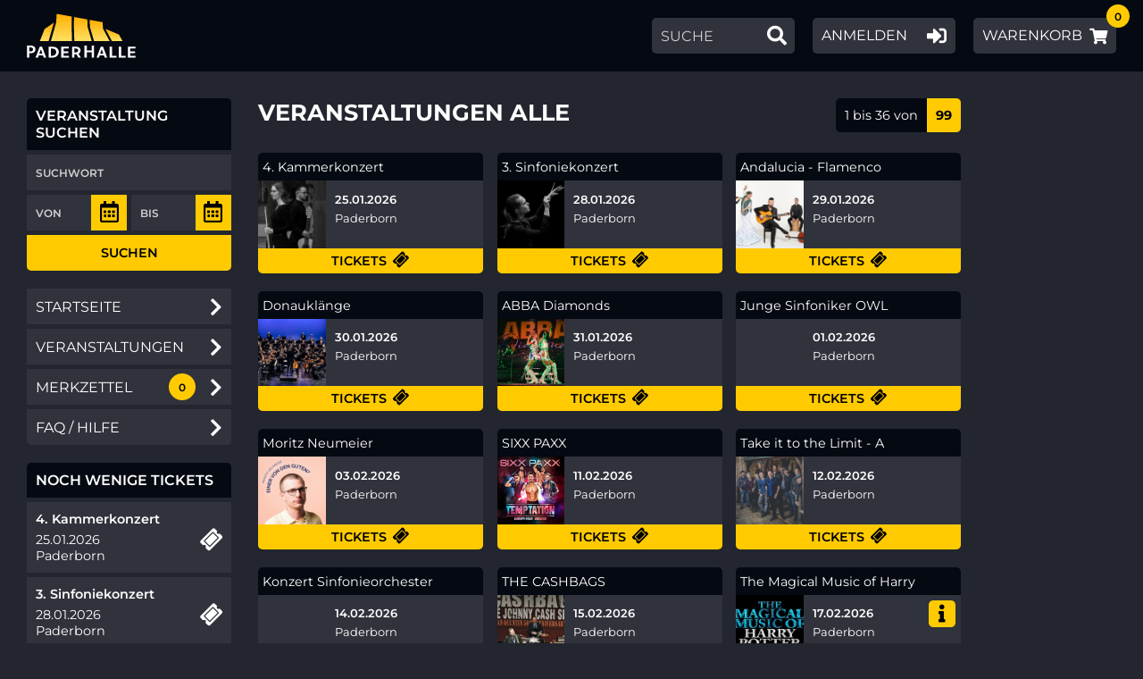

--- FILE ---
content_type: text/html; charset=utf-8
request_url: https://tickets.vibus.de/00100021000000/shop/VstKalender.aspx
body_size: 21470
content:


<!doctype html>
<html lang="de">
<head id="Head1"><title>
	Veranstaltungen
</title>
    <script language="javascript" type="text/javascript" src="/scripte/base.js"></script>
<script language="javascript" type="text/javascript">
<!--
UserJsOK();
bIsMobil = false;
//-->
</script><meta http-equiv="pragma" content="no-cache" />
<meta http-equiv="expires" content="0" />
<meta http-equiv="cache-control" content="no-cache" />
<meta http-equiv="cache-control" content="max-age=0" />
<meta http-equiv="cache-control" content="must-revalidate" />
<meta></meta>

<meta name="viewport" content="width=device-width, initial-scale=1, maximum-scale=1">


<script src="/scripte/jquery.min.js" type="text/javascript"></script>
<script src="/template/000005/js/jquery-noconflict.js" type="text/javascript"></script>
<script type="text/javascript" src="/template/000005/js/jquery.sidr.min.js"></script>
<script type="text/javascript" src="/template/000005/js/slick.min.js"></script>
<script type="text/javascript" src="/template/000005/js/flip.js"></script>
<script type="text/javascript" src="/template/000005/js/jquery.selectStepper.js"></script>
<script type="text/javascript" src="/template/000005/js/jquery.responsiveTabs.min.js"></script>
<script type="text/javascript" src="/template/000005/js/jquery.tooltipster.min.js"></script>
<script type="text/javascript" src="/template/000005/js/helper.js"></script>
<link rel="stylesheet" href="/template/000005/css/normalize.css" type="text/css" />
<link rel="stylesheet" href="/template/000005/css/fontawesome-all.css" type="text/css" />
<link rel="apple-touch-icon-precomposed" href="/template/000005/images/apple-touch-icon-57x57.png">
<link rel="apple-touch-icon-precomposed" sizes="72x72" href="/template/000005/images/apple-touch-icon-72x72.png">
<link rel="apple-touch-icon-precomposed" sizes="114x114" href="/template/000005/images/apple-touch-icon-114x114.png">

<meta></meta><link rel="stylesheet" type="text/css" href="/Template/100021/00.tpl.css"><script src="/Template/000005/00.tpl.js" type="text/javascript"></script><!--
<script id="Cookiebot" src="https://consent.cookiebot.com/uc.js" data-cbid="d483212b-a6e4-4feb-bfc4-336135ac819c" data-blockingmode="auto" type="text/javascript"></script>
-->

<script src="https://cc.cdn.civiccomputing.com/9/cookieControl-9.x.min.js" type="text/javascript"></script>
<script>
    var config = {
        apiKey: 'a103550709ea86680a7a6038bdd2ff77c48f9d84',
        product: 'COMMUNITY',
		text : {
			title: 'Diese Webseite verwendet Cookies.',
			intro:  'Wir verwenden Cookies, um Inhalte und Anzeigen zu personalisieren, Funktionen für soziale Medien anbieten zu können und die Zugriffe auf unsere Website zu analysieren. Außerdem geben wir Informationen zu Ihrer Verwendung unserer Website an unsere Partner für soziale Medien, Werbung und Analysen weiter. Unsere Partner führen diese Informationen möglicherweise mit weiteren Daten zusammen, die Sie ihnen bereitgestellt haben oder die sie im Rahmen Ihrer Nutzung der Dienste gesammelt haben. Sie geben Einwilligung zu unseren Cookies, wenn Sie unsere Webseite weiterhin nutzen.',
			necessaryTitle : 'Notwendige Cookies',
			necessaryDescription : 'Notwendige Cookies helfen dabei, eine Webseite nutzbar zu machen, indem sie Grundfunktionen wie Seitennavigation und Zugriff auf sichere Bereiche der Webseite ermöglichen. Die Webseite kann ohne diese Cookies nicht richtig funktionieren.',
			thirdPartyTitle : 'Warning: Some cookies require your attention',
			thirdPartyDescription : 'Please follow the link(s) below to opt out manually.',
			acceptRecommended : 'Empfohlene Einstellungen akzeptieren',
			accept: 'Akzeptieren',
			acceptSettings: 'Akzeptieren',
			reject: 'Ablehnen',
			rejectSettings: 'Ablehnen' 
		},
		statement : {
			description: 'Datenschutz:',
			name : 'Die Hinweise zum Datenschutz finden Sie hier.',
			url: '/Datenschutz.aspx',
			updated : '26/01/2018'
		},
		necessaryCookies:[
			'ASP_NET_SessionId',
			'testcookie',
			'DSGVO',
			'paypalplus_session_v2'
		],
        optionalCookies: [			
            {
				name: 'marketing',
				label: 'Marketing',
				description: 'Marketing-Cookies werden verwendet, um Besuchern auf Webseiten zu folgen. Die Absicht ist, Anzeigen zu zeigen, die relevant und ansprechend für den einzelnen Benutzer sind und daher wertvoller für Publisher und werbetreibende Drittparteien sind.',
				cookies: [],
				onAccept : function(){},
				onRevoke: function(){}
			},{
				name: 'preferences',
				label: 'Preferences',
				description: 'Präferenz-Cookies ermöglichen einer Webseite sich an Informationen zu erinnern, die die Art beeinflussen, wie sich eine Webseite verhält oder aussieht, wie z. B. Ihre bevorzugte Sprache oder die Region in der Sie sich befinden.',
				cookies: [],
				onAccept : function(){},
				onRevoke: function(){}
			},{
				name: 'statistic',
				label: 'Statistik',
				description: 'Statistik-Cookies helfen Webseiten-Besitzern zu verstehen, wie Besucher mit Webseiten interagieren, indem Informationen anonym gesammelt und gemeldet werden.',
				cookies: ['_ga', '_gid', '_gat', '__utma', '__utmt', '__utmb', '__utmc', '__utmz', '__utmv'],
				onAccept : function(){
					// Add Google Analytics
					(function(i,s,o,g,r,a,m){i['GoogleAnalyticsObject']=r;i[r]=i[r]||function(){
						(i[r].q=i[r].q||[]).push(arguments)},i[r].l=1*new Date();a=s.createElement(o),
						m=s.getElementsByTagName(o)[0];a.async=1;a.src=g;m.parentNode.insertBefore(a,m)
					})(window,document,'script','https://www.google-analytics.com/analytics.js','ga');

					ga('create', 'UA-2120558-4', 'auto');
					ga('set', 'anonymizeIp', true); 
					ga('send', 'pageview');
					// End Google Analytics
				},
				onRevoke: function(){
					// Disable Google Analytics
					window['ga-disable-UA-2120558-3'] = true;
					// End Google Analytics
				}
			},{
				name: 'notklassifiziert',
				label: 'Nicht klassifizierte Cookies',
				description: 'Nicht klassifizierte Cookies sind Cookies, die wir gerade versuchen zu klassifizieren, zusammen mit Anbietern von individuellen Cookies. ',
				cookies: [],
				onAccept : function(){},
				onRevoke: function(){}
			}
        ],

        position: 'RIGHT',
        theme: 'DARK',
	mode: 'GDPR'
    };
    
    CookieControl.load( config );
</script>

<style>
button#ccc-recommended-settings{ color: #111125 !important; }
</style>

<!-- Global site tag (gtag.js) - Google Analytics -->
<script async src="https://www.googletagmanager.com/gtag/js?id=UA-99988736-1"></script>
<script>
  window.dataLayer = window.dataLayer || [];
  function gtag(){dataLayer.push(arguments);}
  gtag('js', new Date());

  gtag('config', 'UA-99988736-1',{'anonymize_ip': true});
</script>
<!-- Global site tag (gtag.js) - Google Analytics -->
<script async src="https://www.googletagmanager.com/gtag/js?id=UA-2120558-3"></script>
<script>
  window.dataLayer = window.dataLayer || [];
  function gtag(){dataLayer.push(arguments);}
  gtag('js', new Date());

  gtag('config', 'UA-2120558-3',{'anonymize_ip': true});
</script>
</head>
<body onload="resetAnwPlanAmpelAsynchron();">
    <form method="post" action="https://tickets.vibus.de/shop/00100021000000/vstkalender.aspx" id="form1">
<div class="aspNetHidden">
<input type="hidden" name="__EVENTTARGET" id="__EVENTTARGET" value="" />
<input type="hidden" name="__EVENTARGUMENT" id="__EVENTARGUMENT" value="" />
<input type="hidden" name="__LASTFOCUS" id="__LASTFOCUS" value="" />
<input type="hidden" name="__VIEWSTATE" id="__VIEWSTATE" value="/[base64]/[base64]/[base64]/axdGfS0OguhrNcxMQc4S4obs1Y" />
</div>

<script type="text/javascript">
<!--
var theForm = document.forms['form1'];
if (!theForm) {
    theForm = document.form1;
}
function __doPostBack(eventTarget, eventArgument) {
    if (!theForm.onsubmit || (theForm.onsubmit() != false)) {
        theForm.__EVENTTARGET.value = eventTarget;
        theForm.__EVENTARGUMENT.value = eventArgument;
        theForm.submit();
    }
}
// -->
</script>


    <!-- vstkalender.aspx -->



<!-- //TPL-STD-3001 CHeaderCtrl.ascx -->


<div id="wrapper" class="ver-seite">
    






<!-- //TPL-STD-5200 -->

    <script>
        jQuery(document).ready(function() {
            jQuery('#login-btn').html('<span>Anmelden<i class="fas fa-sign-in-alt"></i></span>');
        });

    </script>

    <div id="login-box" class="radius">
        <div id="login-form">
                <h3>Anmelden / Registrieren <span id="login-close" title="schlie&szlig;en">+</span></h3>
                <p>
                    <label>Kundennummer&nbsp;oder E-Mail Adresse</label>
                    <input name="_ctl3:_ctl1:LoginBnn" type="text" id="_ctl3__ctl1_LoginBnn" class="kurz_login_bnn_txt" onfocus="this.onkeydown=noEnter;" />
                </p>
                <p>
                    <label>Passwort</label>
                    <input name="_ctl3:_ctl1:LoginPwd" type="password" id="_ctl3__ctl1_LoginPwd" class="kurz_login_bnn_pwd" onfocus="this.onkeydown=sendEnter;this.Eventtarget=&#39;_ctl3:_ctl1:LoginSubmit&#39;;this.EventArgument=&#39;&#39;;this.EventButton=&#39;_ctl3:_ctl1:LoginSubmit&#39;;" />
                </p>
                <span class="button"><a id="_ctl3__ctl1_LoginSubmit" class="vti_text_link kurz_login_submit" href="javascript:__doPostBack(&#39;_ctl3$_ctl1$LoginSubmit&#39;,&#39;&#39;)">Anmelden</a></span>                      
                <span class="lf-link"><a id="_ctl3__ctl1_LoginPwdVergessen" class="vti_text_link" href="javascript:__doPostBack(&#39;_ctl3$_ctl1$LoginPwdVergessen&#39;,&#39;&#39;)">Passwort vergessen?</a></span>
                <span class="lf-link"><a id="_ctl3__ctl1_LoginNeuAnmelden" class="vti_text_link kurz_login_submit" href="javascript:__doPostBack(&#39;_ctl3$_ctl1$LoginNeuAnmelden&#39;,&#39;&#39;)">Ich m&ouml;chte mich registrieren.</a></span>
        </div>
    </div>






<!-- \\TPL-STD-5200 -->

    <div id="top-anker"></div>	
    
    <div id="header" class="clearfix">
        <div class="container">
            <div id="logo"><a href="https://www.paderhalle.de/" target="_blank"></a></div>

            <div id="nav-btn" class="mobil">
                <span></span>
                <span></span>
                <span></span>
            </div>

            <div class="tools clearfix desktop">
                <div id="kurzsuche" class="tools-btn radius">
                    















<input name="_ctl3:_ctl2:KurzsucheKeyWort" type="text" maxlength="250" id="_ctl3__ctl2_KurzsucheKeyWort" class="KurzsucheKeyWort" onfocus="this.onkeydown=sendEnter;this.Eventtarget=&#39;_ctl3:_ctl2:KurzsucheSubmit&#39;;this.EventArgument=&#39;&#39;;this.EventButton=&#39;_ctl3:_ctl2:KurzsucheSubmit&#39;;" /><input type="submit" name="_ctl3:_ctl2:KurzsucheSubmit" value="Suchen" id="_ctl3__ctl2_KurzsucheSubmit" class="KurzsucheSubmit" />

<!--

<input type="submit" name="_ctl3:_ctl2:KurzsucheSubmit" value="Suchen" id="_ctl3__ctl2_KurzsucheSubmit" class="KurzsucheSubmit" />

-->

                </div>
                <div id="login-btn" class="tools-btn radius">

                </div>
                <div id="wk-btn" class="tools-btn radius transition">
                    

	<span class="warenkorb-headline">
		<a class="Warenkorb-headline" target="_self" href="https://tickets.vibus.de/00100021000000/Shop/Warenkorb.aspx"><span class="">Warenkorb</span>  <span id="wk-anzahl-1" class="wk-anzahl">0</span><i class="fas fa-shopping-cart"></i></a>
	</span>   


                </div>
            </div>
        </div>
    </div>

    <div id="menu" class="sidr">

        








        <div id="side-login-btn" class="tools-btn radius">
            






<!-- KundenLogin -->

    <span class="login">
        <a href="https://tickets.vibus.de/ssl/00100021000000/kd/KundenLogin.aspx">
            <span class="">Anmelden</span><i class="fas fa-sign-in-alt"></i>
        </a>
    </span>




        </div>
        <div id="wk-btn" class="tools-btn radius">
            

	<span class="warenkorb-headline">
		<a class="Warenkorb-headline" target="_self" href="https://tickets.vibus.de/00100021000000/Shop/Warenkorb.aspx"><span class="">Warenkorb</span>  <span id="wk-anzahl-1" class="wk-anzahl">0</span><i class="fas fa-shopping-cart"></i></a>
	</span>   


        </div>

        <div id="suchfeld-rubrik" class="oc-suche oc-suche-vst">
            


<!-- in Ãœberschrift 5011 -->
<div id="rubrik-bezeichnung">
    
        Alle <!-- 1: 0 -->
    
         <!-- 1: 6 -->
    
         <!-- 1: 1 -->
    
         <!-- 1: 4 -->
    
         <!-- 1: 9 -->
    
         <!-- 1: 3 -->
    
         <!-- 1: 2 -->
    
         <!-- 1: 5 -->
    
         <!-- 1: 7 -->
    
         <!-- 1: 10 -->
    
         <!-- 1: 8 -->
    
</div>
<!-- Rubrik Leiste ab 768px -->
<div id="rubriken" class="desktop">
    <ul class="clearfix">
        
            <li class="selected">
				<a href="javascript:__doPostBack('_ctl3:_ctl7:RubrikenListeLink','RUBRIK_0');" title="Rubrik Alle ausw&auml;hlen">Alle</a>
                <!-- 2: 0 1 -->
            </li>
        
            <li class="unselected">
				<a class="keine-vst">Ausstellung</a>
                <!-- 2: 6 0 -->
            </li>
        
            <li class="unselected">
				<a href="javascript:__doPostBack('_ctl3:_ctl7:RubrikenListeLink','RUBRIK_1');" title="Rubrik Bühne ausw&auml;hlen">Bühne</a>
                <!-- 2: 1 1 -->
            </li>
        
            <li class="unselected">
				<a class="keine-vst">Film</a>
                <!-- 2: 4 0 -->
            </li>
        
            <li class="unselected">
				<a class="keine-vst">Klassik</a>
                <!-- 2: 9 0 -->
            </li>
        
            <li class="unselected">
				<a href="javascript:__doPostBack('_ctl3:_ctl7:RubrikenListeLink','RUBRIK_3');" title="Rubrik Kleinkunst ausw&auml;hlen">Kleinkunst</a>
                <!-- 2: 3 1 -->
            </li>
        
            <li class="unselected">
				<a href="javascript:__doPostBack('_ctl3:_ctl7:RubrikenListeLink','RUBRIK_2');" title="Rubrik Konzert ausw&auml;hlen">Konzert</a>
                <!-- 2: 2 1 -->
            </li>
        
            <li class="unselected">
				<a href="javascript:__doPostBack('_ctl3:_ctl7:RubrikenListeLink','RUBRIK_5');" title="Rubrik Specials ausw&auml;hlen">Specials</a>
                <!-- 2: 5 1 -->
            </li>
        
            <li class="unselected">
				<a class="keine-vst">Sport</a>
                <!-- 2: 7 0 -->
            </li>
        
            <li class="unselected">
				<a class="keine-vst">Theater</a>
                <!-- 2: 10 0 -->
            </li>
        
            <li class="unselected">
				<a class="keine-vst">Tourismus</a>
                <!-- 2: 8 0 -->
            </li>
        
    </ul>
</div>

<!-- in OC Nav -->
<div id="oc-rubriken" class="mobil dropdown">
    <div class="tools-btn radius">
        <div id="oc-rubrik-bez">
            
                Alle<!-- 3: 0 -->
            
                <!-- 3: 6 -->
            
                <!-- 3: 1 -->
            
                <!-- 3: 4 -->
            
                <!-- 3: 9 -->
            
                <!-- 3: 3 -->
            
                <!-- 3: 2 -->
            
                <!-- 3: 5 -->
            
                <!-- 3: 7 -->
            
                <!-- 3: 10 -->
            
                <!-- 3: 8 -->
            
        </div>
        <div class="dropdown-link"><i class="fas fa-chevron-down"></i></div>
    </div>
    <div class="dropdown-container radius">
        
            <a href="javascript:__doPostBack('_ctl3:_ctl7:RubrikenListeLink','RUBRIK_0');" title="Rubrik Alle ausw&auml;hlen">Alle</a><!-- 4: 0 -->
        
            <a class="keine-vst">Ausstellung</a><!-- 4: 6 -->
        
            <a href="javascript:__doPostBack('_ctl3:_ctl7:RubrikenListeLink','RUBRIK_1');" title="Rubrik Bühne ausw&auml;hlen">Bühne</a><!-- 4: 1 -->
        
            <a class="keine-vst">Film</a><!-- 4: 4 -->
        
            <a class="keine-vst">Klassik</a><!-- 4: 9 -->
        
            <a href="javascript:__doPostBack('_ctl3:_ctl7:RubrikenListeLink','RUBRIK_3');" title="Rubrik Kleinkunst ausw&auml;hlen">Kleinkunst</a><!-- 4: 3 -->
        
            <a href="javascript:__doPostBack('_ctl3:_ctl7:RubrikenListeLink','RUBRIK_2');" title="Rubrik Konzert ausw&auml;hlen">Konzert</a><!-- 4: 2 -->
        
            <a href="javascript:__doPostBack('_ctl3:_ctl7:RubrikenListeLink','RUBRIK_5');" title="Rubrik Specials ausw&auml;hlen">Specials</a><!-- 4: 5 -->
        
            <a class="keine-vst">Sport</a><!-- 4: 7 -->
        
            <a class="keine-vst">Theater</a><!-- 4: 10 -->
        
            <a class="keine-vst">Tourismus</a><!-- 4: 8 -->
        
    </div>
</div>

        </div>

        <div id="suche" class="oc-suche oc-suche-vst">
            
<!-- Veranstaltungen -->


















<!-- Artikel -->

<!-- Abo -->


<div id="suche-container" class="clearfix">
    <div class="side-headline">Veranstaltung suchen</div>
    <div id="suchfeld-suchwort" class="suchfeld">
        <input name="_ctl3:_ctl8:SucheKeyWort" type="text" maxlength="250" id="_ctl3__ctl8_SucheKeyWort" class="SucheKeyWort" onfocus="this.onkeydown=sendEnter;this.Eventtarget=&#39;_ctl3:_ctl8:SucheSubmit&#39;;this.EventArgument=&#39;&#39;;this.EventButton=&#39;_ctl3:_ctl8:SucheSubmit&#39;;" />
    </div>
    <div id="suchfeld-datum" class="suchfeld clearfix">
        <div class="von">
            
<table cellpadding="0" cellspacing="0" border="0" width="100%">
 <tr>
  <td nowrap="nowrap">
   <input name="_ctl3:_ctl8:SucheDatumVon" type="text" maxlength="10" id="_ctl3__ctl8_SucheDatumVon" class="SucheDatumVon" />  
   


<script type="text/javascript">
<!--
var _ctl3__ctl8_DateTimePickerVon	= new DatePicker({
		relative	: '_ctl3__ctl8_SucheDatumVon',
		keepFieldEmpty	: 'true',
		language	: 'de'
});
//-->
</script>

   <script language="JavaScript">
<!--
 initAusfuellhilfe('SucheDatumVon','SucheSubmit','  dd.mm.yyyy', 'silver', '#000000');
//-->
</script>

  </td>
 </tr>
</table>

        </div>
        <div class="bis">
            
<table cellpadding="0" cellspacing="0" border="0" width="100%">
 <tr>
  <td nowrap="nowrap">
   <input name="_ctl3:_ctl8:SucheDatumBis" type="text" maxlength="10" id="_ctl3__ctl8_SucheDatumBis" class="SucheDatumBis" />
   


<script type="text/javascript">
<!--
var _ctl3__ctl8_DateTimePickerBis	= new DatePicker({
		relative	: '_ctl3__ctl8_SucheDatumBis',
		keepFieldEmpty	: 'true',
		language	: 'de'
});
//-->
</script>

   <script language="JavaScript">
<!--
 initAusfuellhilfe('SucheDatumBis','SucheSubmit','  dd.mm.yyyy', 'silver', '#000000');
//-->
</script>

  </td>
 </tr>
</table>

        </div>
    </div>
    <div class="button">
        <input type="submit" name="_ctl3:_ctl8:SucheSubmit" value="Suchen" id="_ctl3__ctl8_SucheSubmit" class="SucheSubmit" />
    </div>
</div>


<script language="javascript" type="text/javascript">
<!--
var sVaId = '_ctl3__ctl8_SucheVeranstalter';
var sVaAr = '';
var oVaOb = document.getElementById(sVaId);

if( makeSelectCtrl &&
    sVaAr && sVaAr.length > 0 &&
    oVaOb && oVaOb.type       &&
    oVaOb.parentNode && 
    oVaOb.parentNode.innerHTML )
{
    //oVaOb.type = 'hidden';
    oVaOb.style.display = 'none';    
    makeSelectCtrl(sVaId, sVaAr, sVaAr);        
}
// -->
</script>


        </div>

        <ul class="nav">
            <li class=""><a href="https://tickets.vibus.de/00100021000000/default.aspx">Veranstaltungen<i class="fas fa-chevron-right"></i></a></li>
            <!--<li class=""><a href="https://tickets.vibus.de/00100021000000/shop/gutscheinkauf.aspx">GUTSCHEINE<i class="fas fa-chevron-right"></i></a></li>-->
            <li><a id="_ctl3__ctl9_NotizSubmitLink" href="javascript:__doPostBack(&#39;_ctl3$_ctl9$NotizSubmitLink&#39;,&#39;&#39;)" style="display:none">LinkButton</a>

<!-- Notizblock-Link Tpl:1022-->
<span id="pin-btn">
	<a id="_ctl3__ctl9__ctl0_m_oVTILink" class="vti_text_link" target="_self" href="javascript:__doPostBack('_ctl3:_ctl9:_ctl0:m_oVTILink', 'MERKLINK_View_VST_')">Merkzettel<i class="fas fa-chevron-right"></i></a>

	<span class="pin-anzahl">0</span>
</span>
<!--(Es sind keine Einträge vorhanden.) --></li>
            <li><a href="https://tickets.vibus.de/00100021000000/Faq.aspx">FAQ / Hilfe<i class="fas fa-chevron-right"></i></a></li>
        </ul>

    </div>


<div id="content" class="clearfix">
 <div class="container">

<!-- Tpl 5500 col-left -->
<div id="col-left">

    









    <div id="suche" class="oc-suche oc-suche-vst">
        
<!-- Veranstaltungen -->


















<!-- Artikel -->

<!-- Abo -->


<div id="suche-container" class="clearfix">
    <div class="side-headline">Veranstaltung suchen</div>
    <div id="suchfeld-suchwort" class="suchfeld">
        <input name="_ctl4:_ctl1:SucheKeyWort" type="text" maxlength="250" id="_ctl4__ctl1_SucheKeyWort" class="SucheKeyWort" onfocus="this.onkeydown=sendEnter;this.Eventtarget=&#39;_ctl4:_ctl1:SucheSubmit&#39;;this.EventArgument=&#39;&#39;;this.EventButton=&#39;_ctl4:_ctl1:SucheSubmit&#39;;" />
    </div>
    <div id="suchfeld-datum" class="suchfeld clearfix">
        <div class="von">
            
<table cellpadding="0" cellspacing="0" border="0" width="100%">
 <tr>
  <td nowrap="nowrap">
   <input name="_ctl4:_ctl1:SucheDatumVon" type="text" maxlength="10" id="_ctl4__ctl1_SucheDatumVon" class="SucheDatumVon" />  
   


<script type="text/javascript">
<!--
var _ctl4__ctl1_DateTimePickerVon	= new DatePicker({
		relative	: '_ctl4__ctl1_SucheDatumVon',
		keepFieldEmpty	: 'true',
		language	: 'de'
});
//-->
</script>

   <script language="JavaScript">
<!--
 initAusfuellhilfe('SucheDatumVon','SucheSubmit','  dd.mm.yyyy', 'silver', '#000000');
//-->
</script>

  </td>
 </tr>
</table>

        </div>
        <div class="bis">
            
<table cellpadding="0" cellspacing="0" border="0" width="100%">
 <tr>
  <td nowrap="nowrap">
   <input name="_ctl4:_ctl1:SucheDatumBis" type="text" maxlength="10" id="_ctl4__ctl1_SucheDatumBis" class="SucheDatumBis" />
   


<script type="text/javascript">
<!--
var _ctl4__ctl1_DateTimePickerBis	= new DatePicker({
		relative	: '_ctl4__ctl1_SucheDatumBis',
		keepFieldEmpty	: 'true',
		language	: 'de'
});
//-->
</script>

   <script language="JavaScript">
<!--
 initAusfuellhilfe('SucheDatumBis','SucheSubmit','  dd.mm.yyyy', 'silver', '#000000');
//-->
</script>

  </td>
 </tr>
</table>

        </div>
    </div>
    <div class="button">
        <input type="submit" name="_ctl4:_ctl1:SucheSubmit" value="Suchen" id="_ctl4__ctl1_SucheSubmit" class="SucheSubmit" />
    </div>
</div>


<script language="javascript" type="text/javascript">
<!--
var sVaId = '_ctl4__ctl1_SucheVeranstalter';
var sVaAr = '';
var oVaOb = document.getElementById(sVaId);

if( makeSelectCtrl &&
    sVaAr && sVaAr.length > 0 &&
    oVaOb && oVaOb.type       &&
    oVaOb.parentNode && 
    oVaOb.parentNode.innerHTML )
{
    //oVaOb.type = 'hidden';
    oVaOb.style.display = 'none';    
    makeSelectCtrl(sVaId, sVaAr, sVaAr);        
}
// -->
</script>


    </div>


    <ul class="nav">
            <li><a href="https://tickets.vibus.de/00100021000000/default.aspx">Startseite<i class="fas fa-chevron-right"></i></a></li>
            <li class=""><a href="https://tickets.vibus.de/00100021000000/Shop/VstKalender.aspx">Veranstaltungen<i class="fas fa-chevron-right"></i></a></li>
            <!--<li class=""><a href="https://tickets.vibus.de/00100021000000/shop/gutscheinkauf.aspx">GUTSCHEINE<i class="fas fa-chevron-right"></i></a></li>-->
            <li><a id="_ctl4__ctl2_NotizSubmitLink" href="javascript:__doPostBack(&#39;_ctl4$_ctl2$NotizSubmitLink&#39;,&#39;&#39;)" style="display:none">LinkButton</a>

<!-- Notizblock-Link Tpl:1022-->
<span id="pin-btn">
	<a id="_ctl4__ctl2__ctl0_m_oVTILink" class="vti_text_link" target="_self" href="javascript:__doPostBack('_ctl4:_ctl2:_ctl0:m_oVTILink', 'MERKLINK_View_VST_')">Merkzettel<i class="fas fa-chevron-right"></i></a>

	<span class="pin-anzahl">0</span>
</span>
<!--(Es sind keine Einträge vorhanden.) --></li>
            <li><a href="https://tickets.vibus.de/00100021000000/Faq.aspx">FAQ / Hilfe<i class="fas fa-chevron-right"></i></a></li>
    </ul>

    <div id="last-minute"><a id="_ctl4__ctl3_m_oKalenderLink" href="javascript:__doPostBack(&#39;_ctl4$_ctl3$m_oKalenderLink&#39;,&#39;&#39;)" style="display:none;"></a>
<div id="sidebar-vst">
    <div class="side-headline">Noch wenige Tickets</div>
    <div id="side-vst-box">
        
            <div class="side-vst clearfix">
                <a class="vti_text_link kalender_vst_link" href="javascript:__doPostBack('_ctl4:_ctl3:m_oKalenderLink','VSTKALENDER_TO_VST_10002100001907000')" title="zur Veranstaltung">
                    <div class="side-vst-text">
                        <div class="side-vst-bez">
                            4. Kammerkonzert
                        </div>
                        <div class="side-vst-datum">
                            25.01.2026
                        </div>
                        <div class="side-vst-ort">
                            Paderborn
                        </div>
                    </div>
                    <div class="side-vst-icon">
                        <i class="fas fa-ticket-alt"></i>
                    </div>
                </a>
            </div>
        
            <div class="side-vst clearfix">
                <a class="vti_text_link kalender_vst_link" href="javascript:__doPostBack('_ctl4:_ctl3:m_oKalenderLink','VSTKALENDER_TO_VST_10002100260128000')" title="zur Veranstaltung">
                    <div class="side-vst-text">
                        <div class="side-vst-bez">
                            3. Sinfoniekonzert
                        </div>
                        <div class="side-vst-datum">
                            28.01.2026
                        </div>
                        <div class="side-vst-ort">
                            Paderborn
                        </div>
                    </div>
                    <div class="side-vst-icon">
                        <i class="fas fa-ticket-alt"></i>
                    </div>
                </a>
            </div>
        
            <div class="side-vst clearfix">
                <a class="vti_text_link kalender_vst_link" href="javascript:__doPostBack('_ctl4:_ctl3:m_oKalenderLink','VSTKALENDER_TO_VST_10002100260129000')" title="zur Veranstaltung">
                    <div class="side-vst-text">
                        <div class="side-vst-bez">
                            Andalucia - Flamenco
                        </div>
                        <div class="side-vst-datum">
                            29.01.2026
                        </div>
                        <div class="side-vst-ort">
                            Paderborn
                        </div>
                    </div>
                    <div class="side-vst-icon">
                        <i class="fas fa-ticket-alt"></i>
                    </div>
                </a>
            </div>
        
            <div class="side-vst clearfix">
                <a class="vti_text_link kalender_vst_link" href="javascript:__doPostBack('_ctl4:_ctl3:m_oKalenderLink','VSTKALENDER_TO_VST_10002100260130000')" title="zur Veranstaltung">
                    <div class="side-vst-text">
                        <div class="side-vst-bez">
                            Donauklänge
                        </div>
                        <div class="side-vst-datum">
                            30.01.2026
                        </div>
                        <div class="side-vst-ort">
                            Paderborn
                        </div>
                    </div>
                    <div class="side-vst-icon">
                        <i class="fas fa-ticket-alt"></i>
                    </div>
                </a>
            </div>
        
            <div class="side-vst clearfix">
                <a class="vti_text_link kalender_vst_link" href="javascript:__doPostBack('_ctl4:_ctl3:m_oKalenderLink','VSTKALENDER_TO_VST_10002100260131000')" title="zur Veranstaltung">
                    <div class="side-vst-text">
                        <div class="side-vst-bez">
                            ABBA Diamonds
                        </div>
                        <div class="side-vst-datum">
                            31.01.2026
                        </div>
                        <div class="side-vst-ort">
                            Paderborn
                        </div>
                    </div>
                    <div class="side-vst-icon">
                        <i class="fas fa-ticket-alt"></i>
                    </div>
                </a>
            </div>
        
    </div>
</div>

    </div>
</div>


<!-- Tpl 5501 col-right -->
<div id="col-right">
   <!--
    <h1 style="text-align: center;">Jetzt neu von Vibus</h1>
	<div class="radius" style="overflow: hidden;line-height: 0;">
        <a href="/template/000005/location/index.html" target="_blank"><img src="/template/000005/images/vibus-location.jpg" alt="vibus-location" /></a>
	</div>
	
    <div class="werbung radius" style="margin-top: 30px;height: 300px;">
        Raum f&uuml;r Werbung
	</div>
    -->
</div>
<div id="col-center">
<a id="_ctl6_m_oKalenderLink" href="javascript:__doPostBack(&#39;_ctl6$m_oKalenderLink&#39;,&#39;&#39;)" style="display:none;"></a>
<script>
jQuery(document).ready(function ($) {
    $('.vst-kurzinfo-btn').each(function () {    
        $(this).hover(function () {
            $(this).next('.vst-kurzinfo-box').toggleClass('sichtbar');
        });  
    });
});
</script>
<div class="veranstaltungen default">
    <h1>Veranstaltungen 


<!-- in Ãœberschrift 5011 -->
<div id="rubrik-bezeichnung">
    
        Alle <!-- 1: 0 -->
    
         <!-- 1: 6 -->
    
         <!-- 1: 1 -->
    
         <!-- 1: 4 -->
    
         <!-- 1: 9 -->
    
         <!-- 1: 3 -->
    
         <!-- 1: 2 -->
    
         <!-- 1: 5 -->
    
         <!-- 1: 7 -->
    
         <!-- 1: 10 -->
    
         <!-- 1: 8 -->
    
</div>
<!-- Rubrik Leiste ab 768px -->
<div id="rubriken" class="desktop">
    <ul class="clearfix">
        
            <li class="selected">
				<a href="javascript:__doPostBack('_ctl6:_ctl0:RubrikenListeLink','RUBRIK_0');" title="Rubrik Alle ausw&auml;hlen">Alle</a>
                <!-- 2: 0 1 -->
            </li>
        
            <li class="unselected">
				<a class="keine-vst">Ausstellung</a>
                <!-- 2: 6 0 -->
            </li>
        
            <li class="unselected">
				<a href="javascript:__doPostBack('_ctl6:_ctl0:RubrikenListeLink','RUBRIK_1');" title="Rubrik Bühne ausw&auml;hlen">Bühne</a>
                <!-- 2: 1 1 -->
            </li>
        
            <li class="unselected">
				<a class="keine-vst">Film</a>
                <!-- 2: 4 0 -->
            </li>
        
            <li class="unselected">
				<a class="keine-vst">Klassik</a>
                <!-- 2: 9 0 -->
            </li>
        
            <li class="unselected">
				<a href="javascript:__doPostBack('_ctl6:_ctl0:RubrikenListeLink','RUBRIK_3');" title="Rubrik Kleinkunst ausw&auml;hlen">Kleinkunst</a>
                <!-- 2: 3 1 -->
            </li>
        
            <li class="unselected">
				<a href="javascript:__doPostBack('_ctl6:_ctl0:RubrikenListeLink','RUBRIK_2');" title="Rubrik Konzert ausw&auml;hlen">Konzert</a>
                <!-- 2: 2 1 -->
            </li>
        
            <li class="unselected">
				<a href="javascript:__doPostBack('_ctl6:_ctl0:RubrikenListeLink','RUBRIK_5');" title="Rubrik Specials ausw&auml;hlen">Specials</a>
                <!-- 2: 5 1 -->
            </li>
        
            <li class="unselected">
				<a class="keine-vst">Sport</a>
                <!-- 2: 7 0 -->
            </li>
        
            <li class="unselected">
				<a class="keine-vst">Theater</a>
                <!-- 2: 10 0 -->
            </li>
        
            <li class="unselected">
				<a class="keine-vst">Tourismus</a>
                <!-- 2: 8 0 -->
            </li>
        
    </ul>
</div>

<!-- in OC Nav -->
<div id="oc-rubriken" class="mobil dropdown">
    <div class="tools-btn radius">
        <div id="oc-rubrik-bez">
            
                Alle<!-- 3: 0 -->
            
                <!-- 3: 6 -->
            
                <!-- 3: 1 -->
            
                <!-- 3: 4 -->
            
                <!-- 3: 9 -->
            
                <!-- 3: 3 -->
            
                <!-- 3: 2 -->
            
                <!-- 3: 5 -->
            
                <!-- 3: 7 -->
            
                <!-- 3: 10 -->
            
                <!-- 3: 8 -->
            
        </div>
        <div class="dropdown-link"><i class="fas fa-chevron-down"></i></div>
    </div>
    <div class="dropdown-container radius">
        
            <a href="javascript:__doPostBack('_ctl6:_ctl0:RubrikenListeLink','RUBRIK_0');" title="Rubrik Alle ausw&auml;hlen">Alle</a><!-- 4: 0 -->
        
            <a class="keine-vst">Ausstellung</a><!-- 4: 6 -->
        
            <a href="javascript:__doPostBack('_ctl6:_ctl0:RubrikenListeLink','RUBRIK_1');" title="Rubrik Bühne ausw&auml;hlen">Bühne</a><!-- 4: 1 -->
        
            <a class="keine-vst">Film</a><!-- 4: 4 -->
        
            <a class="keine-vst">Klassik</a><!-- 4: 9 -->
        
            <a href="javascript:__doPostBack('_ctl6:_ctl0:RubrikenListeLink','RUBRIK_3');" title="Rubrik Kleinkunst ausw&auml;hlen">Kleinkunst</a><!-- 4: 3 -->
        
            <a href="javascript:__doPostBack('_ctl6:_ctl0:RubrikenListeLink','RUBRIK_2');" title="Rubrik Konzert ausw&auml;hlen">Konzert</a><!-- 4: 2 -->
        
            <a href="javascript:__doPostBack('_ctl6:_ctl0:RubrikenListeLink','RUBRIK_5');" title="Rubrik Specials ausw&auml;hlen">Specials</a><!-- 4: 5 -->
        
            <a class="keine-vst">Sport</a><!-- 4: 7 -->
        
            <a class="keine-vst">Theater</a><!-- 4: 10 -->
        
            <a class="keine-vst">Tourismus</a><!-- 4: 8 -->
        
    </div>
</div>
</h1>
    <div class="clearfix">
        
            <div class="seitenzahl">
                <span class="">1 bis 36 von</span><span class="gesamtzahl">99</span>
		</div>
		
	 </div>

    <div class="clearfix">
        
            <div class="vst radius clearfix">
                <div class="vst-box">
                    <div class="vst-header r-top">
                        4. Kammerkonzert
                    </div>
                    <div class="vst-img front" style="background-image: url(/api/bild/?vstkey=10002100001907000&typ=1&sequenz=0&maxwidth=170);background-repeat: no-repeat;background-position: center center; background-size: cover;">
                    </div>
                    <div class="back">
                        <div class="vst-datum">
                            25.01.2026
                        </div>
                        <div class="vst-ort">
                            Paderborn
                        </div>
                        
                    </div>
                    <div class="vst-ticket-btn r-bottom transition">
                        <a class="vti_text_link kalender_vst_link" href="https://tickets.vibus.de/00100021000000/shop/-/Paderborn/Schloss_Neuhaus%2c_Audienzsaal/Audienzsaal/4_Kammerkonzert/-/vstdetails.aspx?VstKey=10002100001907000" title="zur Veranstaltung">Tickets<i class="fas fa-ticket-alt"></i></a>
                    </div>
                </div>
                <script type="application/ld+json">
[{"@context":"http://schema.org",
"@type":"Event",
"name":"4. Kammerkonzert",
"startDate":"2026-01-25T18:00:00+01:00",
"description":"",
"image":"https://tickets.vibus.de/api/bild/?vstkey=10002100001907000&typ=1&sequenz=0&default=/images/anwender/AnwenderBild.aspx?anwender=100021",
"url":"https://tickets.vibus.de/00100021000000/shop/vstkalender.aspx",
"location":{"@type":"Place",
            "name":"Schloss Neuhaus, Audienzsaal",
            "sameAs":"https://tickets.vibus.de/00100021000000/shop/vstkalender.aspx"            },
"offers":[{"@type":"Offer",
          "category":"primary",
          "price":13.00,
          "priceCurrency":"EUR",
          "availability":"InStock",
          "url":"https://tickets.vibus.de/00100021000000/shop/vstdetails.aspx?VstKey=10002100001907000"
         }]
}]
</script>

            </div>
        
            <div class="vst radius clearfix">
                <div class="vst-box">
                    <div class="vst-header r-top">
                        3. Sinfoniekonzert
                    </div>
                    <div class="vst-img front" style="background-image: url(/api/bild/?vstkey=10002100260128000&typ=1&sequenz=0&maxwidth=170);background-repeat: no-repeat;background-position: center center; background-size: cover;">
                    </div>
                    <div class="back">
                        <div class="vst-datum">
                            28.01.2026
                        </div>
                        <div class="vst-ort">
                            Paderborn
                        </div>
                        
                    </div>
                    <div class="vst-ticket-btn r-bottom transition">
                        <a class="vti_text_link kalender_vst_link" href="https://tickets.vibus.de/00100021000000/shop/-/Paderborn/Paderhalle_Paderborn/gro%c3%9fer_Saal/3_Sinfoniekonzert/-/vstdetails.aspx?VstKey=10002100260128000" title="zur Veranstaltung">Tickets<i class="fas fa-ticket-alt"></i></a>
                    </div>
                </div>
                <script type="application/ld+json">
[{"@context":"http://schema.org",
"@type":"Event",
"name":"3. Sinfoniekonzert",
"startDate":"2026-01-28T19:30:00+01:00",
"description":"",
"image":"https://tickets.vibus.de/api/bild/?vstkey=10002100260128000&typ=1&sequenz=0&default=/images/anwender/AnwenderBild.aspx?anwender=100021",
"url":"https://tickets.vibus.de/00100021000000/shop/vstkalender.aspx",
"location":{"@type":"Place",
            "name":"Paderhalle Paderborn",
            "sameAs":"https://tickets.vibus.de/00100021000000/shop/vstkalender.aspx",
            "address":{"@type":"PostalAddress",
	                   "streetAddress":"Heiersmauer 45 -51",
	                   "addressLocality":"Paderborn",
	                   "addressRegion":null,
	                   "postalCode":"33098",
	                   "addressCountry":"DE"
	                  }
            },
"offers":[{"@type":"Offer",
          "category":"primary",
          "price":16.50,
          "priceCurrency":"EUR",
          "availability":"InStock",
          "url":"https://tickets.vibus.de/00100021000000/shop/vstdetails.aspx?VstKey=10002100260128000"
         }]
}]
</script>

            </div>
        
            <div class="vst radius clearfix">
                <div class="vst-box">
                    <div class="vst-header r-top">
                        Andalucia - Flamenco
                    </div>
                    <div class="vst-img front" style="background-image: url(/api/bild/?vstkey=10002100260129000&typ=1&sequenz=0&maxwidth=170);background-repeat: no-repeat;background-position: center center; background-size: cover;">
                    </div>
                    <div class="back">
                        <div class="vst-datum">
                            29.01.2026
                        </div>
                        <div class="vst-ort">
                            Paderborn
                        </div>
                        
                    </div>
                    <div class="vst-ticket-btn r-bottom transition">
                        <a class="vti_text_link kalender_vst_link" href="https://tickets.vibus.de/00100021000000/shop/-/Paderborn/Paderhalle_Paderborn/gro%c3%9fer_Saal/Andalucia_-_Flamenco/-/vstdetails.aspx?VstKey=10002100260129000" title="zur Veranstaltung">Tickets<i class="fas fa-ticket-alt"></i></a>
                    </div>
                </div>
                <script type="application/ld+json">
[{"@context":"http://schema.org",
"@type":"Event",
"name":"Andalucia - Flamenco",
"startDate":"2026-01-29T19:30:00+01:00",
"description":"",
"image":"https://tickets.vibus.de/api/bild/?vstkey=10002100260129000&typ=1&sequenz=0&default=/images/anwender/AnwenderBild.aspx?anwender=100021",
"url":"https://tickets.vibus.de/00100021000000/shop/vstkalender.aspx",
"location":{"@type":"Place",
            "name":"Paderhalle Paderborn",
            "sameAs":"https://tickets.vibus.de/00100021000000/shop/vstkalender.aspx",
            "address":{"@type":"PostalAddress",
	                   "streetAddress":"Heiersmauer 45 -51",
	                   "addressLocality":"Paderborn",
	                   "addressRegion":null,
	                   "postalCode":"33098",
	                   "addressCountry":"DE"
	                  }
            },
"offers":[{"@type":"Offer",
          "category":"primary",
          "price":34.20,
          "priceCurrency":"EUR",
          "availability":"InStock",
          "url":"https://tickets.vibus.de/00100021000000/shop/vstdetails.aspx?VstKey=10002100260129000"
         }]
}]
</script>

            </div>
        
            <div class="vst radius clearfix">
                <div class="vst-box">
                    <div class="vst-header r-top">
                        Donauklänge
                    </div>
                    <div class="vst-img front" style="background-image: url(/api/bild/?vstkey=10002100260130000&typ=1&sequenz=0&maxwidth=170);background-repeat: no-repeat;background-position: center center; background-size: cover;">
                    </div>
                    <div class="back">
                        <div class="vst-datum">
                            30.01.2026
                        </div>
                        <div class="vst-ort">
                            Paderborn
                        </div>
                        
                    </div>
                    <div class="vst-ticket-btn r-bottom transition">
                        <a class="vti_text_link kalender_vst_link" href="https://tickets.vibus.de/00100021000000/shop/-/Paderborn/Paderhalle_Paderborn/gro%c3%9fer_Saal/Donaukl%c3%a4nge/-/vstdetails.aspx?VstKey=10002100260130000" title="zur Veranstaltung">Tickets<i class="fas fa-ticket-alt"></i></a>
                    </div>
                </div>
                <script type="application/ld+json">
[{"@context":"http://schema.org",
"@type":"Event",
"name":"Donauklänge",
"startDate":"2026-01-30T19:00:00+01:00",
"description":"",
"image":"https://tickets.vibus.de/api/bild/?vstkey=10002100260130000&typ=1&sequenz=0&default=/images/anwender/AnwenderBild.aspx?anwender=100021",
"url":"https://tickets.vibus.de/00100021000000/shop/vstkalender.aspx",
"location":{"@type":"Place",
            "name":"Paderhalle Paderborn",
            "sameAs":"https://tickets.vibus.de/00100021000000/shop/vstkalender.aspx",
            "address":{"@type":"PostalAddress",
	                   "streetAddress":"Heiersmauer 45 -51",
	                   "addressLocality":"Paderborn",
	                   "addressRegion":null,
	                   "postalCode":"33098",
	                   "addressCountry":"DE"
	                  }
            },
"offers":[{"@type":"Offer",
          "category":"primary",
          "price":14.50,
          "priceCurrency":"EUR",
          "availability":"InStock",
          "url":"https://tickets.vibus.de/00100021000000/shop/vstdetails.aspx?VstKey=10002100260130000"
         }]
}]
</script>

            </div>
        
            <div class="vst radius clearfix">
                <div class="vst-box">
                    <div class="vst-header r-top">
                        ABBA Diamonds
                    </div>
                    <div class="vst-img front" style="background-image: url(/api/bild/?vstkey=10002100260131000&typ=1&sequenz=0&maxwidth=170);background-repeat: no-repeat;background-position: center center; background-size: cover;">
                    </div>
                    <div class="back">
                        <div class="vst-datum">
                            31.01.2026
                        </div>
                        <div class="vst-ort">
                            Paderborn
                        </div>
                        
                    </div>
                    <div class="vst-ticket-btn r-bottom transition">
                        <a class="vti_text_link kalender_vst_link" href="https://tickets.vibus.de/00100021000000/shop/-/Paderborn/Paderhalle_Paderborn/gro%c3%9fer_Saal/ABBA_Diamonds/-/vstdetails.aspx?VstKey=10002100260131000" title="zur Veranstaltung">Tickets<i class="fas fa-ticket-alt"></i></a>
                    </div>
                </div>
                <script type="application/ld+json">
[{"@context":"http://schema.org",
"@type":"Event",
"name":"ABBA DIAMONDS",
"startDate":"2026-01-31T20:00:00+01:00",
"description":"",
"image":"https://tickets.vibus.de/api/bild/?vstkey=10002100260131000&typ=1&sequenz=0&default=/images/anwender/AnwenderBild.aspx?anwender=100021",
"url":"https://tickets.vibus.de/00100021000000/shop/vstkalender.aspx",
"location":{"@type":"Place",
            "name":"Paderhalle Paderborn",
            "sameAs":"https://tickets.vibus.de/00100021000000/shop/vstkalender.aspx",
            "address":{"@type":"PostalAddress",
	                   "streetAddress":"Heiersmauer 45 -51",
	                   "addressLocality":"Paderborn",
	                   "addressRegion":null,
	                   "postalCode":"33098",
	                   "addressCountry":"DE"
	                  }
            },
"offers":[{"@type":"Offer",
          "category":"primary",
          "price":39.95,
          "priceCurrency":"EUR",
          "availability":"InStock",
          "url":"https://tickets.vibus.de/00100021000000/shop/vstdetails.aspx?VstKey=10002100260131000"
         }]
}]
</script>

            </div>
        
            <div class="vst radius clearfix">
                <div class="vst-box">
                    <div class="vst-header r-top">
                        Junge Sinfoniker OWL
                    </div>
                    <div class="vst-img front" style="background-repeat: no-repeat;background-position: center center; background-size: cover;">
                    </div>
                    <div class="back">
                        <div class="vst-datum">
                            01.02.2026
                        </div>
                        <div class="vst-ort">
                            Paderborn
                        </div>
                        
                    </div>
                    <div class="vst-ticket-btn r-bottom transition">
                        <a class="vti_text_link kalender_vst_link" href="https://tickets.vibus.de/00100021000000/shop/-/Paderborn/Paderhalle_Paderborn/gro%c3%9fer_Saal/Junge_Sinfoniker_OWL/-/vstdetails.aspx?VstKey=10002100260201000" title="zur Veranstaltung">Tickets<i class="fas fa-ticket-alt"></i></a>
                    </div>
                </div>
                <script type="application/ld+json">
[{"@context":"http://schema.org",
"@type":"Event",
"name":"Konzert Junge Sinfoniker OWL",
"startDate":"2026-02-01T18:00:00+01:00",
"description":"",
"image":"https://tickets.vibus.de/api/bild/?vstkey=10002100260201000&typ=1&sequenz=0&default=/images/anwender/AnwenderBild.aspx?anwender=100021",
"url":"https://tickets.vibus.de/00100021000000/shop/vstkalender.aspx",
"location":{"@type":"Place",
            "name":"Paderhalle Paderborn",
            "sameAs":"https://tickets.vibus.de/00100021000000/shop/vstkalender.aspx",
            "address":{"@type":"PostalAddress",
	                   "streetAddress":"Heiersmauer 45 -51",
	                   "addressLocality":"Paderborn",
	                   "addressRegion":null,
	                   "postalCode":"33098",
	                   "addressCountry":"DE"
	                  }
            },
"offers":[{"@type":"Offer",
          "category":"primary",
          "price":16.50,
          "priceCurrency":"EUR",
          "availability":"InStock",
          "url":"https://tickets.vibus.de/00100021000000/shop/vstdetails.aspx?VstKey=10002100260201000"
         }]
}]
</script>

            </div>
        
            <div class="vst radius clearfix">
                <div class="vst-box">
                    <div class="vst-header r-top">
                        Moritz Neumeier
                    </div>
                    <div class="vst-img front" style="background-image: url(/api/bild/?vstkey=10002100260203000&typ=1&sequenz=0&maxwidth=170);background-repeat: no-repeat;background-position: center center; background-size: cover;">
                    </div>
                    <div class="back">
                        <div class="vst-datum">
                            03.02.2026
                        </div>
                        <div class="vst-ort">
                            Paderborn
                        </div>
                        
                    </div>
                    <div class="vst-ticket-btn r-bottom transition">
                        <a class="vti_text_link kalender_vst_link" href="https://tickets.vibus.de/00100021000000/shop/-/Paderborn/Paderhalle_Paderborn/gro%c3%9fer_Saal/Moritz_Neumeier/-/vstdetails.aspx?VstKey=10002100260203000" title="zur Veranstaltung">Tickets<i class="fas fa-ticket-alt"></i></a>
                    </div>
                </div>
                <script type="application/ld+json">
[{"@context":"http://schema.org",
"@type":"Event",
"name":"Moritz Neumeier",
"startDate":"2026-02-03T20:00:00+01:00",
"description":"",
"image":"https://tickets.vibus.de/api/bild/?vstkey=10002100260203000&typ=1&sequenz=0&default=/images/anwender/AnwenderBild.aspx?anwender=100021",
"url":"https://tickets.vibus.de/00100021000000/shop/vstkalender.aspx",
"location":{"@type":"Place",
            "name":"Paderhalle Paderborn",
            "sameAs":"https://tickets.vibus.de/00100021000000/shop/vstkalender.aspx",
            "address":{"@type":"PostalAddress",
	                   "streetAddress":"Heiersmauer 45 -51",
	                   "addressLocality":"Paderborn",
	                   "addressRegion":null,
	                   "postalCode":"33098",
	                   "addressCountry":"DE"
	                  }
            },
"offers":[{"@type":"Offer",
          "category":"primary",
          "price":33.60,
          "priceCurrency":"EUR",
          "availability":"InStock",
          "url":"https://tickets.vibus.de/00100021000000/shop/vstdetails.aspx?VstKey=10002100260203000"
         }]
}]
</script>

            </div>
        
            <div class="vst radius clearfix">
                <div class="vst-box">
                    <div class="vst-header r-top">
                        SIXX PAXX
                    </div>
                    <div class="vst-img front" style="background-image: url(/api/bild/?vstkey=10002100260211000&typ=1&sequenz=0&maxwidth=170);background-repeat: no-repeat;background-position: center center; background-size: cover;">
                    </div>
                    <div class="back">
                        <div class="vst-datum">
                            11.02.2026
                        </div>
                        <div class="vst-ort">
                            Paderborn
                        </div>
                        
                    </div>
                    <div class="vst-ticket-btn r-bottom transition">
                        <a class="vti_text_link kalender_vst_link" href="https://tickets.vibus.de/00100021000000/shop/-/Paderborn/Paderhalle_Paderborn/gro%c3%9fer_Saal/SIXX_PAXX/-/vstdetails.aspx?VstKey=10002100260211000" title="zur Veranstaltung">Tickets<i class="fas fa-ticket-alt"></i></a>
                    </div>
                </div>
                <script type="application/ld+json">
[{"@context":"http://schema.org",
"@type":"Event",
"name":"SIXX PAXX",
"startDate":"2026-02-11T20:00:00+01:00",
"description":"",
"image":"https://tickets.vibus.de/api/bild/?vstkey=10002100260211000&typ=1&sequenz=0&default=/images/anwender/AnwenderBild.aspx?anwender=100021",
"url":"https://tickets.vibus.de/00100021000000/shop/vstkalender.aspx",
"location":{"@type":"Place",
            "name":"Paderhalle Paderborn",
            "sameAs":"https://tickets.vibus.de/00100021000000/shop/vstkalender.aspx",
            "address":{"@type":"PostalAddress",
	                   "streetAddress":"Heiersmauer 45 -51",
	                   "addressLocality":"Paderborn",
	                   "addressRegion":null,
	                   "postalCode":"33098",
	                   "addressCountry":"DE"
	                  }
            },
"offers":[{"@type":"Offer",
          "category":"primary",
          "price":49.90,
          "priceCurrency":"EUR",
          "availability":"InStock",
          "url":"https://tickets.vibus.de/00100021000000/shop/vstdetails.aspx?VstKey=10002100260211000"
         }]
}]
</script>

            </div>
        
            <div class="vst radius clearfix">
                <div class="vst-box">
                    <div class="vst-header r-top">
                        Take it to the Limit - A Celebration Of The Eagles
                    </div>
                    <div class="vst-img front" style="background-image: url(/api/bild/?vstkey=10002100260212000&typ=1&sequenz=0&maxwidth=170);background-repeat: no-repeat;background-position: center center; background-size: cover;">
                    </div>
                    <div class="back">
                        <div class="vst-datum">
                            12.02.2026
                        </div>
                        <div class="vst-ort">
                            Paderborn
                        </div>
                        
                    </div>
                    <div class="vst-ticket-btn r-bottom transition">
                        <a class="vti_text_link kalender_vst_link" href="https://tickets.vibus.de/00100021000000/shop/-/Paderborn/Paderhalle_Paderborn/gro%c3%9fer_Saal/Take_it_to_the_Limit_-_A_Celebration_Of_The_Eagles/-/vstdetails.aspx?VstKey=10002100260212000" title="zur Veranstaltung">Tickets<i class="fas fa-ticket-alt"></i></a>
                    </div>
                </div>
                <script type="application/ld+json">
[{"@context":"http://schema.org",
"@type":"Event",
"name":"Take It To The Limit - A Celebration Of The Eagles",
"startDate":"2026-02-12T20:00:00+01:00",
"description":"",
"image":"https://tickets.vibus.de/api/bild/?vstkey=10002100260212000&typ=1&sequenz=0&default=/images/anwender/AnwenderBild.aspx?anwender=100021",
"url":"https://tickets.vibus.de/00100021000000/shop/vstkalender.aspx",
"location":{"@type":"Place",
            "name":"Paderhalle Paderborn",
            "sameAs":"https://tickets.vibus.de/00100021000000/shop/vstkalender.aspx",
            "address":{"@type":"PostalAddress",
	                   "streetAddress":"Heiersmauer 45 -51",
	                   "addressLocality":"Paderborn",
	                   "addressRegion":null,
	                   "postalCode":"33098",
	                   "addressCountry":"DE"
	                  }
            },
"offers":[{"@type":"Offer",
          "category":"primary",
          "price":43.80,
          "priceCurrency":"EUR",
          "availability":"InStock",
          "url":"https://tickets.vibus.de/00100021000000/shop/vstdetails.aspx?VstKey=10002100260212000"
         }]
}]
</script>

            </div>
        
            <div class="vst radius clearfix">
                <div class="vst-box">
                    <div class="vst-header r-top">
                        Konzert Sinfonieorchester Paderborn
                    </div>
                    <div class="vst-img front" style="background-repeat: no-repeat;background-position: center center; background-size: cover;">
                    </div>
                    <div class="back">
                        <div class="vst-datum">
                            14.02.2026
                        </div>
                        <div class="vst-ort">
                            Paderborn
                        </div>
                        
                    </div>
                    <div class="vst-ticket-btn r-bottom transition">
                        <a class="vti_text_link kalender_vst_link" href="https://tickets.vibus.de/00100021000000/shop/-/Paderborn/Paderhalle_Paderborn/gro%c3%9fer_Saal/Konzert_Sinfonieorchester_Paderborn/-/vstdetails.aspx?VstKey=10002100260214000" title="zur Veranstaltung">Tickets<i class="fas fa-ticket-alt"></i></a>
                    </div>
                </div>
                <script type="application/ld+json">
[{"@context":"http://schema.org",
"@type":"Event",
"name":"Konzert Sinfonieorchester Paderborn",
"startDate":"2026-02-14T19:30:00+01:00",
"description":"",
"image":"https://tickets.vibus.de/api/bild/?vstkey=10002100260214000&typ=1&sequenz=0&default=/images/anwender/AnwenderBild.aspx?anwender=100021",
"url":"https://tickets.vibus.de/00100021000000/shop/vstkalender.aspx",
"location":{"@type":"Place",
            "name":"Paderhalle Paderborn",
            "sameAs":"https://tickets.vibus.de/00100021000000/shop/vstkalender.aspx",
            "address":{"@type":"PostalAddress",
	                   "streetAddress":"Heiersmauer 45 -51",
	                   "addressLocality":"Paderborn",
	                   "addressRegion":null,
	                   "postalCode":"33098",
	                   "addressCountry":"DE"
	                  }
            },
"offers":[{"@type":"Offer",
          "category":"primary",
          "price":20.00,
          "priceCurrency":"EUR",
          "availability":"InStock",
          "url":"https://tickets.vibus.de/00100021000000/shop/vstdetails.aspx?VstKey=10002100260214000"
         }]
}]
</script>

            </div>
        
            <div class="vst radius clearfix">
                <div class="vst-box">
                    <div class="vst-header r-top">
                        THE CASHBAGS
                    </div>
                    <div class="vst-img front" style="background-image: url(/api/bild/?vstkey=10002100260215000&typ=1&sequenz=0&maxwidth=170);background-repeat: no-repeat;background-position: center center; background-size: cover;">
                    </div>
                    <div class="back">
                        <div class="vst-datum">
                            15.02.2026
                        </div>
                        <div class="vst-ort">
                            Paderborn
                        </div>
                        
                    </div>
                    <div class="vst-ticket-btn r-bottom transition">
                        <a class="vti_text_link kalender_vst_link" href="https://tickets.vibus.de/00100021000000/shop/-/Paderborn/Paderhalle_Paderborn/gro%c3%9fer_Saal/THE_CASHBAGS/-/vstdetails.aspx?VstKey=10002100260215000" title="zur Veranstaltung">Tickets<i class="fas fa-ticket-alt"></i></a>
                    </div>
                </div>
                <script type="application/ld+json">
[{"@context":"http://schema.org",
"@type":"Event",
"name":"THE CASHBAGS",
"startDate":"2026-02-15T18:00:00+01:00",
"description":"",
"image":"https://tickets.vibus.de/api/bild/?vstkey=10002100260215000&typ=1&sequenz=0&default=/images/anwender/AnwenderBild.aspx?anwender=100021",
"url":"https://tickets.vibus.de/00100021000000/shop/vstkalender.aspx",
"location":{"@type":"Place",
            "name":"Paderhalle Paderborn",
            "sameAs":"https://tickets.vibus.de/00100021000000/shop/vstkalender.aspx",
            "address":{"@type":"PostalAddress",
	                   "streetAddress":"Heiersmauer 45 -51",
	                   "addressLocality":"Paderborn",
	                   "addressRegion":null,
	                   "postalCode":"33098",
	                   "addressCountry":"DE"
	                  }
            },
"offers":[{"@type":"Offer",
          "category":"primary",
          "price":34.95,
          "priceCurrency":"EUR",
          "availability":"InStock",
          "url":"https://tickets.vibus.de/00100021000000/shop/vstdetails.aspx?VstKey=10002100260215000"
         }]
}]
</script>

            </div>
        
            <div class="vst radius clearfix">
                <div class="vst-box">
                    <div class="vst-header r-top">
                        The Magical Music of Harry Potter
                    </div>
                    <div class="vst-img front" style="background-image: url(/api/bild/?vstkey=10002100260217000&typ=1&sequenz=0&maxwidth=170);background-repeat: no-repeat;background-position: center center; background-size: cover;">
                    </div>
                    <div class="back">
                        <div class="vst-datum">
                            17.02.2026
                        </div>
                        <div class="vst-ort">
                            Paderborn
                        </div>
                        
                        <div class="vst-kurzinfo-container">
                            <div class="vst-kurzinfo-btn radius transition"><i class="fas fa-info"></i></div>
                            <div class="vst-kurzinfo-box box radius transition">
                                <div class="vst-kurzinfo-head">The Magical Music of Harry Potter</div>
                                <span>Ermäßigung für Schüler, Senioren, FSJ</span>
                            </div>
                        </div>
                        
                    </div>
                    <div class="vst-ticket-btn r-bottom transition">
                        <a class="vti_text_link kalender_vst_link" href="https://tickets.vibus.de/00100021000000/shop/-/Paderborn/Paderhalle_Paderborn/gro%c3%9fer_Saal/The_Magical_Music_of_Harry_Potter/-/vstdetails.aspx?VstKey=10002100260217000" title="zur Veranstaltung">Tickets<i class="fas fa-ticket-alt"></i></a>
                    </div>
                </div>
                <script type="application/ld+json">
[{"@context":"http://schema.org",
"@type":"Event",
"name":"The Magical Music of Harry Potter",
"startDate":"2026-02-17T20:00:00+01:00",
"description":"Ermäßigung für Schüler, Senioren, FSJ",
"image":"https://tickets.vibus.de/api/bild/?vstkey=10002100260217000&typ=1&sequenz=0&default=/images/anwender/AnwenderBild.aspx?anwender=100021",
"url":"https://tickets.vibus.de/00100021000000/shop/vstkalender.aspx",
"location":{"@type":"Place",
            "name":"Paderhalle Paderborn",
            "sameAs":"https://tickets.vibus.de/00100021000000/shop/vstkalender.aspx",
            "address":{"@type":"PostalAddress",
	                   "streetAddress":"Heiersmauer 45 -51",
	                   "addressLocality":"Paderborn",
	                   "addressRegion":null,
	                   "postalCode":"33098",
	                   "addressCountry":"DE"
	                  }
            },
"offers":[{"@type":"Offer",
          "category":"primary",
          "price":39.90,
          "priceCurrency":"EUR",
          "availability":"InStock",
          "url":"https://tickets.vibus.de/00100021000000/shop/vstdetails.aspx?VstKey=10002100260217000"
         }]
}]
</script>

            </div>
        
            <div class="vst radius clearfix">
                <div class="vst-box">
                    <div class="vst-header r-top">
                        4. Sinfoniekonzert
                    </div>
                    <div class="vst-img front" style="background-image: url(/api/bild/?vstkey=10002100260218000&typ=1&sequenz=0&maxwidth=170);background-repeat: no-repeat;background-position: center center; background-size: cover;">
                    </div>
                    <div class="back">
                        <div class="vst-datum">
                            18.02.2026
                        </div>
                        <div class="vst-ort">
                            Paderborn
                        </div>
                        
                    </div>
                    <div class="vst-ticket-btn r-bottom transition">
                        <a class="vti_text_link kalender_vst_link" href="https://tickets.vibus.de/00100021000000/shop/-/Paderborn/Paderhalle_Paderborn/gro%c3%9fer_Saal/4_Sinfoniekonzert/-/vstdetails.aspx?VstKey=10002100260218000" title="zur Veranstaltung">Tickets<i class="fas fa-ticket-alt"></i></a>
                    </div>
                </div>
                <script type="application/ld+json">
[{"@context":"http://schema.org",
"@type":"Event",
"name":"4. Sinfoniekonzert",
"startDate":"2026-02-18T19:30:00+01:00",
"description":"",
"image":"https://tickets.vibus.de/api/bild/?vstkey=10002100260218000&typ=1&sequenz=0&default=/images/anwender/AnwenderBild.aspx?anwender=100021",
"url":"https://tickets.vibus.de/00100021000000/shop/vstkalender.aspx",
"location":{"@type":"Place",
            "name":"Paderhalle Paderborn",
            "sameAs":"https://tickets.vibus.de/00100021000000/shop/vstkalender.aspx",
            "address":{"@type":"PostalAddress",
	                   "streetAddress":"Heiersmauer 45 -51",
	                   "addressLocality":"Paderborn",
	                   "addressRegion":null,
	                   "postalCode":"33098",
	                   "addressCountry":"DE"
	                  }
            },
"offers":[{"@type":"Offer",
          "category":"primary",
          "price":16.50,
          "priceCurrency":"EUR",
          "availability":"InStock",
          "url":"https://tickets.vibus.de/00100021000000/shop/vstdetails.aspx?VstKey=10002100260218000"
         }]
}]
</script>

            </div>
        
            <div class="vst radius clearfix">
                <div class="vst-box">
                    <div class="vst-header r-top">
                        Knallegra - Professor Bummbastic
                    </div>
                    <div class="vst-img front" style="background-image: url(/api/bild/?vstkey=10002100260219000&typ=1&sequenz=0&maxwidth=170);background-repeat: no-repeat;background-position: center center; background-size: cover;">
                    </div>
                    <div class="back">
                        <div class="vst-datum">
                            19.02.2026
                        </div>
                        <div class="vst-ort">
                            Paderborn
                        </div>
                        
                        <div class="vst-kurzinfo-container">
                            <div class="vst-kurzinfo-btn radius transition"><i class="fas fa-info"></i></div>
                            <div class="vst-kurzinfo-box box radius transition">
                                <div class="vst-kurzinfo-head">Knallegra - Professor Bummbastic</div>
                                <span>Ermäßigung für Kinder bis einschließlich 13 Jahre.</span>
                            </div>
                        </div>
                        
                    </div>
                    <div class="vst-ticket-btn r-bottom transition">
                        <a class="vti_text_link kalender_vst_link" href="https://tickets.vibus.de/00100021000000/shop/-/Paderborn/Paderhalle_Paderborn/gro%c3%9fer_Saal/Knallegra_-_Professor_Bummbastic/-/vstdetails.aspx?VstKey=10002100260219000" title="zur Veranstaltung">Tickets<i class="fas fa-ticket-alt"></i></a>
                    </div>
                </div>
                <script type="application/ld+json">
[{"@context":"http://schema.org",
"@type":"Event",
"name":"Knallegra - Professor Bummbastic",
"startDate":"2026-02-19T16:30:00+01:00",
"description":"Ermäßigung für Kinder bis einschließlich 13 Jahre.",
"image":"https://tickets.vibus.de/api/bild/?vstkey=10002100260219000&typ=1&sequenz=0&default=/images/anwender/AnwenderBild.aspx?anwender=100021",
"url":"https://tickets.vibus.de/00100021000000/shop/vstkalender.aspx",
"location":{"@type":"Place",
            "name":"Paderhalle Paderborn",
            "sameAs":"https://tickets.vibus.de/00100021000000/shop/vstkalender.aspx",
            "address":{"@type":"PostalAddress",
	                   "streetAddress":"Heiersmauer 45 -51",
	                   "addressLocality":"Paderborn",
	                   "addressRegion":null,
	                   "postalCode":"33098",
	                   "addressCountry":"DE"
	                  }
            },
"offers":[{"@type":"Offer",
          "category":"primary",
          "price":17.00,
          "priceCurrency":"EUR",
          "availability":"InStock",
          "url":"https://tickets.vibus.de/00100021000000/shop/vstdetails.aspx?VstKey=10002100260219000"
         }]
}]
</script>

            </div>
        
            <div class="vst radius clearfix">
                <div class="vst-box">
                    <div class="vst-header r-top">
                        GENESES
                    </div>
                    <div class="vst-img front" style="background-image: url(/api/bild/?vstkey=10002100260220000&typ=1&sequenz=0&maxwidth=170);background-repeat: no-repeat;background-position: center center; background-size: cover;">
                    </div>
                    <div class="back">
                        <div class="vst-datum">
                            20.02.2026
                        </div>
                        <div class="vst-ort">
                            Paderborn
                        </div>
                        
                    </div>
                    <div class="vst-ticket-btn r-bottom transition">
                        <a class="vti_text_link kalender_vst_link" href="https://tickets.vibus.de/00100021000000/shop/-/Paderborn/Paderhalle_Paderborn/gro%c3%9fer_Saal/GENESES/-/vstdetails.aspx?VstKey=10002100260220000" title="zur Veranstaltung">Tickets<i class="fas fa-ticket-alt"></i></a>
                    </div>
                </div>
                <script type="application/ld+json">
[{"@context":"http://schema.org",
"@type":"Event",
"name":"GENESES",
"startDate":"2026-02-20T20:00:00+01:00",
"description":"",
"image":"https://tickets.vibus.de/api/bild/?vstkey=10002100260220000&typ=1&sequenz=0&default=/images/anwender/AnwenderBild.aspx?anwender=100021",
"url":"https://tickets.vibus.de/00100021000000/shop/vstkalender.aspx",
"location":{"@type":"Place",
            "name":"Paderhalle Paderborn",
            "sameAs":"https://tickets.vibus.de/00100021000000/shop/vstkalender.aspx",
            "address":{"@type":"PostalAddress",
	                   "streetAddress":"Heiersmauer 45 -51",
	                   "addressLocality":"Paderborn",
	                   "addressRegion":null,
	                   "postalCode":"33098",
	                   "addressCountry":"DE"
	                  }
            },
"offers":[{"@type":"Offer",
          "category":"primary",
          "price":39.90,
          "priceCurrency":"EUR",
          "availability":"InStock",
          "url":"https://tickets.vibus.de/00100021000000/shop/vstdetails.aspx?VstKey=10002100260220000"
         }]
}]
</script>

            </div>
        
            <div class="vst radius clearfix">
                <div class="vst-box">
                    <div class="vst-header r-top">
                        14. Jazz & Blues Party
                    </div>
                    <div class="vst-img front" style="background-image: url(/api/bild/?vstkey=10002100260221000&typ=1&sequenz=0&maxwidth=170);background-repeat: no-repeat;background-position: center center; background-size: cover;">
                    </div>
                    <div class="back">
                        <div class="vst-datum">
                            21.02.2026
                        </div>
                        <div class="vst-ort">
                            Paderborn
                        </div>
                        
                        <div class="vst-kurzinfo-container">
                            <div class="vst-kurzinfo-btn radius transition"><i class="fas fa-info"></i></div>
                            <div class="vst-kurzinfo-box box radius transition">
                                <div class="vst-kurzinfo-head">14. Jazz & Blues Party</div>
                                <span>Ermäßigung für Schüler und Studierende.</span>
                            </div>
                        </div>
                        
                    </div>
                    <div class="vst-ticket-btn r-bottom transition">
                        <a class="vti_text_link kalender_vst_link" href="https://tickets.vibus.de/00100021000000/shop/-/Paderborn/Paderhalle_Paderborn/gro%c3%9fer_Saal/14_Jazz_Blues_Party/-/vstdetails.aspx?VstKey=10002100260221000" title="zur Veranstaltung">Tickets<i class="fas fa-ticket-alt"></i></a>
                    </div>
                </div>
                <script type="application/ld+json">
[{"@context":"http://schema.org",
"@type":"Event",
"name":"14. Jazz & Blues Party",
"startDate":"2026-02-21T20:00:00+01:00",
"description":"Ermäßigung für Schüler und Studierende.",
"image":"https://tickets.vibus.de/api/bild/?vstkey=10002100260221000&typ=1&sequenz=0&default=/images/anwender/AnwenderBild.aspx?anwender=100021",
"url":"https://tickets.vibus.de/00100021000000/shop/vstkalender.aspx",
"location":{"@type":"Place",
            "name":"Paderhalle Paderborn",
            "sameAs":"https://tickets.vibus.de/00100021000000/shop/vstkalender.aspx",
            "address":{"@type":"PostalAddress",
	                   "streetAddress":"Heiersmauer 45 -51",
	                   "addressLocality":"Paderborn",
	                   "addressRegion":null,
	                   "postalCode":"33098",
	                   "addressCountry":"DE"
	                  }
            },
"offers":[{"@type":"Offer",
          "category":"primary",
          "price":34.90,
          "priceCurrency":"EUR",
          "availability":"InStock",
          "url":"https://tickets.vibus.de/00100021000000/shop/vstdetails.aspx?VstKey=10002100260221000"
         }]
}]
</script>

            </div>
        
            <div class="vst radius clearfix">
                <div class="vst-box">
                    <div class="vst-header r-top">
                        LORIOT
                    </div>
                    <div class="vst-img front" style="background-image: url(/api/bild/?vstkey=10002100270225000&typ=1&sequenz=0&maxwidth=170);background-repeat: no-repeat;background-position: center center; background-size: cover;">
                    </div>
                    <div class="back">
                        <div class="vst-datum">
                            25.02.2026
                        </div>
                        <div class="vst-ort">
                            Paderborn
                        </div>
                        
                        <div class="vst-kurzinfo-container">
                            <div class="vst-kurzinfo-btn radius transition"><i class="fas fa-info"></i></div>
                            <div class="vst-kurzinfo-box box radius transition">
                                <div class="vst-kurzinfo-head">LORIOT</div>
                                <span>VIP Ticket: Beste Plätze handsigniertes Loriot-Plakat Meet & greet mit sektempfang nach der Veranstaltung Einlass: 1 Stunde vor Beginn VIP-Band an der ...</span>
                            </div>
                        </div>
                        
                    </div>
                    <div class="vst-ticket-btn r-bottom transition">
                        <a class="vti_text_link kalender_vst_link" href="https://tickets.vibus.de/00100021000000/shop/-/Paderborn/Paderhalle_Paderborn/gro%c3%9fer_Saal/LORIOT/-/vstdetails.aspx?VstKey=10002100270225000" title="zur Veranstaltung">Tickets<i class="fas fa-ticket-alt"></i></a>
                    </div>
                </div>
                <script type="application/ld+json">
[{"@context":"http://schema.org",
"@type":"Event",
"name":"LORIOT",
"startDate":"2026-02-25T20:00:00+01:00",
"description":"VIP Ticket:  Beste Plätze handsigniertes Loriot-Plakat Meet &amp; greet mit sektempfang nach der Veranstaltung  Einlass: 1 Stunde vor Beginn VIP-Band an der Abendkasse abholen!",
"image":"https://tickets.vibus.de/api/bild/?vstkey=10002100270225000&typ=1&sequenz=0&default=/images/anwender/AnwenderBild.aspx?anwender=100021",
"url":"https://tickets.vibus.de/00100021000000/shop/vstkalender.aspx",
"location":{"@type":"Place",
            "name":"Paderhalle Paderborn",
            "sameAs":"https://tickets.vibus.de/00100021000000/shop/vstkalender.aspx",
            "address":{"@type":"PostalAddress",
	                   "streetAddress":"Heiersmauer 45 -51",
	                   "addressLocality":"Paderborn",
	                   "addressRegion":null,
	                   "postalCode":"33098",
	                   "addressCountry":"DE"
	                  }
            },
"offers":[{"@type":"Offer",
          "category":"primary",
          "price":42.00,
          "priceCurrency":"EUR",
          "availability":"InStock",
          "url":"https://tickets.vibus.de/00100021000000/shop/vstdetails.aspx?VstKey=10002100270225000"
         }]
}]
</script>

            </div>
        
            <div class="vst radius clearfix">
                <div class="vst-box">
                    <div class="vst-header r-top">
                        DIE VIER JAHRESZEITEN
                    </div>
                    <div class="vst-img front" style="background-image: url(/api/bild/?vstkey=10002100260302000&typ=1&sequenz=0&maxwidth=170);background-repeat: no-repeat;background-position: center center; background-size: cover;">
                    </div>
                    <div class="back">
                        <div class="vst-datum">
                            02.03.2026
                        </div>
                        <div class="vst-ort">
                            Paderborn
                        </div>
                        
                        <div class="vst-kurzinfo-container">
                            <div class="vst-kurzinfo-btn radius transition"><i class="fas fa-info"></i></div>
                            <div class="vst-kurzinfo-box box radius transition">
                                <div class="vst-kurzinfo-head">DIE VIER JAHRESZEITEN</div>
                                <span>Ermäßigung: Kinder, Schüler*innen, Studenten*innen, Rentner*innen, Azubis</span>
                            </div>
                        </div>
                        
                    </div>
                    <div class="vst-ticket-btn r-bottom transition">
                        <a class="vti_text_link kalender_vst_link" href="https://tickets.vibus.de/00100021000000/shop/-/Paderborn/Paderhalle_Paderborn/gro%c3%9fer_Saal/DIE_VIER_JAHRESZEITEN/-/vstdetails.aspx?VstKey=10002100260302000" title="zur Veranstaltung">Tickets<i class="fas fa-ticket-alt"></i></a>
                    </div>
                </div>
                <script type="application/ld+json">
[{"@context":"http://schema.org",
"@type":"Event",
"name":"Antonio Vivaldi: DIE VIER JAHRESZEITEN",
"startDate":"2026-03-02T19:30:00+01:00",
"description":"Ermäßigung: Kinder, Schüler*innen, Studenten*innen, Rentner*innen, Azubis",
"image":"https://tickets.vibus.de/api/bild/?vstkey=10002100260302000&typ=1&sequenz=0&default=/images/anwender/AnwenderBild.aspx?anwender=100021",
"url":"https://tickets.vibus.de/00100021000000/shop/vstkalender.aspx",
"location":{"@type":"Place",
            "name":"Paderhalle Paderborn",
            "sameAs":"https://tickets.vibus.de/00100021000000/shop/vstkalender.aspx",
            "address":{"@type":"PostalAddress",
	                   "streetAddress":"Heiersmauer 45 -51",
	                   "addressLocality":"Paderborn",
	                   "addressRegion":null,
	                   "postalCode":"33098",
	                   "addressCountry":"DE"
	                  }
            },
"offers":[{"@type":"Offer",
          "category":"primary",
          "price":36.00,
          "priceCurrency":"EUR",
          "availability":"InStock",
          "url":"https://tickets.vibus.de/00100021000000/shop/vstdetails.aspx?VstKey=10002100260302000"
         }]
}]
</script>

            </div>
        
            <div class="vst radius clearfix">
                <div class="vst-box">
                    <div class="vst-header r-top">
                        JÜRGEN B. HAUSMANN - 25 Jahre - Dat is e Ding!
                    </div>
                    <div class="vst-img front" style="background-image: url(/api/bild/?vstkey=10002100260304000&typ=1&sequenz=0&maxwidth=170);background-repeat: no-repeat;background-position: center center; background-size: cover;">
                    </div>
                    <div class="back">
                        <div class="vst-datum">
                            04.03.2026
                        </div>
                        <div class="vst-ort">
                            Paderborn
                        </div>
                        
                    </div>
                    <div class="vst-ticket-btn r-bottom transition">
                        <a class="vti_text_link kalender_vst_link" href="https://tickets.vibus.de/00100021000000/shop/-/Paderborn/Paderhalle_Paderborn/gro%c3%9fer_Saal/J%c3%9cRGEN_B_HAUSMANN_-_25_Jahre_-_Dat_is_e_Ding!/-/vstdetails.aspx?VstKey=10002100260304000" title="zur Veranstaltung">Tickets<i class="fas fa-ticket-alt"></i></a>
                    </div>
                </div>
                <script type="application/ld+json">
[{"@context":"http://schema.org",
"@type":"Event",
"name":"JÜRGEN B. HAUSMANN - 25 Jahre - Dat is e Ding!",
"startDate":"2026-03-04T20:00:00+01:00",
"description":"",
"image":"https://tickets.vibus.de/api/bild/?vstkey=10002100260304000&typ=1&sequenz=0&default=/images/anwender/AnwenderBild.aspx?anwender=100021",
"url":"https://tickets.vibus.de/00100021000000/shop/vstkalender.aspx",
"location":{"@type":"Place",
            "name":"Paderhalle Paderborn",
            "sameAs":"https://tickets.vibus.de/00100021000000/shop/vstkalender.aspx",
            "address":{"@type":"PostalAddress",
	                   "streetAddress":"Heiersmauer 45 -51",
	                   "addressLocality":"Paderborn",
	                   "addressRegion":null,
	                   "postalCode":"33098",
	                   "addressCountry":"DE"
	                  }
            },
"offers":[{"@type":"Offer",
          "category":"primary",
          "price":44.95,
          "priceCurrency":"EUR",
          "availability":"InStock",
          "url":"https://tickets.vibus.de/00100021000000/shop/vstdetails.aspx?VstKey=10002100260304000"
         }]
}]
</script>

            </div>
        
            <div class="vst radius clearfix">
                <div class="vst-box">
                    <div class="vst-header r-top">
                        Pawel Popolski
                    </div>
                    <div class="vst-img front" style="background-image: url(/api/bild/?vstkey=10002100260305000&typ=1&sequenz=0&maxwidth=170);background-repeat: no-repeat;background-position: center center; background-size: cover;">
                    </div>
                    <div class="back">
                        <div class="vst-datum">
                            05.03.2026
                        </div>
                        <div class="vst-ort">
                            Paderborn
                        </div>
                        
                    </div>
                    <div class="vst-ticket-btn r-bottom transition">
                        <a class="vti_text_link kalender_vst_link" href="https://tickets.vibus.de/00100021000000/shop/-/Paderborn/Paderhalle_Paderborn/gro%c3%9fer_Saal/Pawel_Popolski/-/vstdetails.aspx?VstKey=10002100260305000" title="zur Veranstaltung">Tickets<i class="fas fa-ticket-alt"></i></a>
                    </div>
                </div>
                <script type="application/ld+json">
[{"@context":"http://schema.org",
"@type":"Event",
"name":"Pawel Popolski",
"startDate":"2026-03-05T20:00:00+01:00",
"description":"",
"image":"https://tickets.vibus.de/api/bild/?vstkey=10002100260305000&typ=1&sequenz=0&default=/images/anwender/AnwenderBild.aspx?anwender=100021",
"url":"https://tickets.vibus.de/00100021000000/shop/vstkalender.aspx",
"location":{"@type":"Place",
            "name":"Paderhalle Paderborn",
            "sameAs":"https://tickets.vibus.de/00100021000000/shop/vstkalender.aspx",
            "address":{"@type":"PostalAddress",
	                   "streetAddress":"Heiersmauer 45 -51",
	                   "addressLocality":"Paderborn",
	                   "addressRegion":null,
	                   "postalCode":"33098",
	                   "addressCountry":"DE"
	                  }
            },
"offers":[{"@type":"Offer",
          "category":"primary",
          "price":30.90,
          "priceCurrency":"EUR",
          "availability":"InStock",
          "url":"https://tickets.vibus.de/00100021000000/shop/vstdetails.aspx?VstKey=10002100260305000"
         }]
}]
</script>

            </div>
        
            <div class="vst radius clearfix">
                <div class="vst-box">
                    <div class="vst-header r-top">
                        Il Floridante oder Die heimliche Heldin
                    </div>
                    <div class="vst-img front" style="background-image: url(/api/bild/?vstkey=10002100260306000&typ=1&sequenz=0&maxwidth=170);background-repeat: no-repeat;background-position: center center; background-size: cover;">
                    </div>
                    <div class="back">
                        <div class="vst-datum">
                            06.03.2026
                        </div>
                        <div class="vst-ort">
                            Paderborn
                        </div>
                        
                    </div>
                    <div class="vst-ticket-btn r-bottom transition">
                        <a class="vti_text_link kalender_vst_link" href="https://tickets.vibus.de/00100021000000/shop/-/Paderborn/Paderhalle_Paderborn/Hinterb%c3%bchne/Il_Floridante_oder_Die_heimliche_Heldin/-/vstdetails.aspx?VstKey=10002100260306000" title="zur Veranstaltung">Tickets<i class="fas fa-ticket-alt"></i></a>
                    </div>
                </div>
                <script type="application/ld+json">
[{"@context":"http://schema.org",
"@type":"Event",
"name":"Il Floridante (Freie PlatzwahI in der Kategorie)",
"startDate":"2026-03-06T19:00:00+01:00",
"description":"",
"image":"https://tickets.vibus.de/api/bild/?vstkey=10002100260306000&typ=1&sequenz=0&default=/images/anwender/AnwenderBild.aspx?anwender=100021",
"url":"https://tickets.vibus.de/00100021000000/shop/vstkalender.aspx",
"location":{"@type":"Place",
            "name":"Paderhalle Paderborn",
            "sameAs":"https://tickets.vibus.de/00100021000000/shop/vstkalender.aspx",
            "address":{"@type":"PostalAddress",
	                   "streetAddress":"Heiersmauer 45 -51",
	                   "addressLocality":"Paderborn",
	                   "addressRegion":null,
	                   "postalCode":"33098",
	                   "addressCountry":"DE"
	                  }
            },
"offers":[{"@type":"Offer",
          "category":"primary",
          "price":14.50,
          "priceCurrency":"EUR",
          "availability":"InStock",
          "url":"https://tickets.vibus.de/00100021000000/shop/vstdetails.aspx?VstKey=10002100260306000"
         }]
}]
</script>

            </div>
        
            <div class="vst radius clearfix">
                <div class="vst-box">
                    <div class="vst-header r-top">
                        Pinoccio
                    </div>
                    <div class="vst-img front" style="background-image: url(/api/bild/?vstkey=10002100001911000&typ=1&sequenz=0&maxwidth=170);background-repeat: no-repeat;background-position: center center; background-size: cover;">
                    </div>
                    <div class="back">
                        <div class="vst-datum">
                            07.03.2026
                        </div>
                        <div class="vst-ort">
                            Paderborn
                        </div>
                        
                    </div>
                    <div class="vst-ticket-btn r-bottom transition">
                        <a class="vti_text_link kalender_vst_link" href="https://tickets.vibus.de/00100021000000/shop/-/Paderborn/Paderhalle_Paderborn/Hinterb%c3%bchne/Pinoccio/-/vstdetails.aspx?VstKey=10002100001911000" title="zur Veranstaltung">Tickets<i class="fas fa-ticket-alt"></i></a>
                    </div>
                </div>
                <script type="application/ld+json">
[{"@context":"http://schema.org",
"@type":"Event",
"name":"Pinoccio (Freie Platzwahl)",
"startDate":"2026-03-07T16:00:00+01:00",
"description":"",
"image":"https://tickets.vibus.de/api/bild/?vstkey=10002100001911000&typ=1&sequenz=0&default=/images/anwender/AnwenderBild.aspx?anwender=100021",
"url":"https://tickets.vibus.de/00100021000000/shop/vstkalender.aspx",
"location":{"@type":"Place",
            "name":"Paderhalle Paderborn",
            "sameAs":"https://tickets.vibus.de/00100021000000/shop/vstkalender.aspx",
            "address":{"@type":"PostalAddress",
	                   "streetAddress":"Heiersmauer 45 -51",
	                   "addressLocality":"Paderborn",
	                   "addressRegion":null,
	                   "postalCode":"33098",
	                   "addressCountry":"DE"
	                  }
            },
"offers":[{"@type":"Offer",
          "category":"primary",
          "price":7.00,
          "priceCurrency":"EUR",
          "availability":"InStock",
          "url":"https://tickets.vibus.de/00100021000000/shop/vstdetails.aspx?VstKey=10002100001911000"
         }]
}]
</script>

            </div>
        
            <div class="vst radius clearfix">
                <div class="vst-box">
                    <div class="vst-header r-top">
                        Expedition ins Bierreich
                    </div>
                    <div class="vst-img front" style="background-repeat: no-repeat;background-position: center center; background-size: cover;">
                    </div>
                    <div class="back">
                        <div class="vst-datum">
                            07.03.2026
                        </div>
                        <div class="vst-ort">
                            Paderborn
                        </div>
                        
                    </div>
                    <div class="vst-ticket-btn r-bottom transition">
                        <a class="vti_text_link kalender_vst_link" href="https://tickets.vibus.de/00100021000000/shop/-/Paderborn/Sch%c3%bctzenhof%2c_Paderborn/Ferrarisaal/Expedition_ins_Bierreich/-/vstdetails.aspx?VstKey=10002100070326000" title="zur Veranstaltung">Tickets<i class="fas fa-ticket-alt"></i></a>
                    </div>
                </div>
                <script type="application/ld+json">
[{"@context":"http://schema.org",
"@type":"Event",
"name":"Expedition ins Bierreich",
"startDate":"2026-03-07T19:00:00+01:00",
"description":"",
"image":"https://tickets.vibus.de/api/bild/?vstkey=10002100070326000&typ=1&sequenz=0&default=/images/anwender/AnwenderBild.aspx?anwender=100021",
"url":"https://tickets.vibus.de/00100021000000/shop/vstkalender.aspx",
"location":{"@type":"Place",
            "name":"Schützenhof, Paderborn",
            "sameAs":"https://tickets.vibus.de/00100021000000/shop/vstkalender.aspx",
            "address":{"@type":"PostalAddress",
	                   "streetAddress":"Schützenplatz 1",
	                   "addressLocality":"Paderborn",
	                   "addressRegion":null,
	                   "postalCode":"33098",
	                   "addressCountry":"DE"
	                  }
            },
"offers":[{"@type":"Offer",
          "category":"primary",
          "price":95.00,
          "priceCurrency":"EUR",
          "availability":"InStock",
          "url":"https://tickets.vibus.de/00100021000000/shop/vstdetails.aspx?VstKey=10002100070326000"
         }]
}]
</script>

            </div>
        
            <div class="vst radius clearfix">
                <div class="vst-box">
                    <div class="vst-header r-top">
                        Feuerwehrmann Sam
                    </div>
                    <div class="vst-img front" style="background-image: url(/api/bild/?vstkey=10002100260308000&typ=1&sequenz=0&maxwidth=170);background-repeat: no-repeat;background-position: center center; background-size: cover;">
                    </div>
                    <div class="back">
                        <div class="vst-datum">
                            08.03.2026
                        </div>
                        <div class="vst-ort">
                            Paderborn
                        </div>
                        
                        <div class="vst-kurzinfo-container">
                            <div class="vst-kurzinfo-btn radius transition"><i class="fas fa-info"></i></div>
                            <div class="vst-kurzinfo-box box radius transition">
                                <div class="vst-kurzinfo-head">Feuerwehrmann Sam</div>
                                <span>Ermäßigung Kinder 2 - 12 Jahre einschließlich.</span>
                            </div>
                        </div>
                        
                    </div>
                    <div class="vst-ticket-btn r-bottom transition">
                        <a class="vti_text_link kalender_vst_link" href="https://tickets.vibus.de/00100021000000/shop/-/Paderborn/Paderhalle_Paderborn/gro%c3%9fer_Saal/Feuerwehrmann_Sam/-/vstdetails.aspx?VstKey=10002100260308000" title="zur Veranstaltung">Tickets<i class="fas fa-ticket-alt"></i></a>
                    </div>
                </div>
                <script type="application/ld+json">
[{"@context":"http://schema.org",
"@type":"Event",
"name":"Feuerwehrmann Sam",
"startDate":"2026-03-08T16:00:00+01:00",
"description":"Ermäßigung Kinder 2 - 12 Jahre einschließlich.",
"image":"https://tickets.vibus.de/api/bild/?vstkey=10002100260308000&typ=1&sequenz=0&default=/images/anwender/AnwenderBild.aspx?anwender=100021",
"url":"https://tickets.vibus.de/00100021000000/shop/vstkalender.aspx",
"location":{"@type":"Place",
            "name":"Paderhalle Paderborn",
            "sameAs":"https://tickets.vibus.de/00100021000000/shop/vstkalender.aspx",
            "address":{"@type":"PostalAddress",
	                   "streetAddress":"Heiersmauer 45 -51",
	                   "addressLocality":"Paderborn",
	                   "addressRegion":null,
	                   "postalCode":"33098",
	                   "addressCountry":"DE"
	                  }
            },
"offers":[{"@type":"Offer",
          "category":"primary",
          "price":24.84,
          "priceCurrency":"EUR",
          "availability":"InStock",
          "url":"https://tickets.vibus.de/00100021000000/shop/vstdetails.aspx?VstKey=10002100260308000"
         }]
}]
</script>

            </div>
        
            <div class="vst radius clearfix">
                <div class="vst-box">
                    <div class="vst-header r-top">
                        MAYBEBOP
                    </div>
                    <div class="vst-img front" style="background-image: url(/api/bild/?vstkey=10002100260312000&typ=1&sequenz=0&maxwidth=170);background-repeat: no-repeat;background-position: center center; background-size: cover;">
                    </div>
                    <div class="back">
                        <div class="vst-datum">
                            12.03.2026
                        </div>
                        <div class="vst-ort">
                            Paderborn
                        </div>
                        
                    </div>
                    <div class="vst-ticket-btn r-bottom transition">
                        <a class="vti_text_link kalender_vst_link" href="https://tickets.vibus.de/00100021000000/shop/-/Paderborn/Paderhalle_Paderborn/gro%c3%9fer_Saal/MAYBEBOP/-/vstdetails.aspx?VstKey=10002100260312000" title="zur Veranstaltung">Tickets<i class="fas fa-ticket-alt"></i></a>
                    </div>
                </div>
                <script type="application/ld+json">
[{"@context":"http://schema.org",
"@type":"Event",
"name":"MAYBEBOP - Wünsch dir was!",
"startDate":"2026-03-12T20:00:00+01:00",
"description":"",
"image":"https://tickets.vibus.de/api/bild/?vstkey=10002100260312000&typ=1&sequenz=0&default=/images/anwender/AnwenderBild.aspx?anwender=100021",
"url":"https://tickets.vibus.de/00100021000000/shop/vstkalender.aspx",
"location":{"@type":"Place",
            "name":"Paderhalle Paderborn",
            "sameAs":"https://tickets.vibus.de/00100021000000/shop/vstkalender.aspx",
            "address":{"@type":"PostalAddress",
	                   "streetAddress":"Heiersmauer 45 -51",
	                   "addressLocality":"Paderborn",
	                   "addressRegion":null,
	                   "postalCode":"33098",
	                   "addressCountry":"DE"
	                  }
            },
"offers":[{"@type":"Offer",
          "category":"primary",
          "price":36.95,
          "priceCurrency":"EUR",
          "availability":"InStock",
          "url":"https://tickets.vibus.de/00100021000000/shop/vstdetails.aspx?VstKey=10002100260312000"
         }]
}]
</script>

            </div>
        
            <div class="vst radius clearfix">
                <div class="vst-box">
                    <div class="vst-header r-top">
                        The Blues Brothers
                    </div>
                    <div class="vst-img front" style="background-image: url(/api/bild/?vstkey=10002100260313000&typ=1&sequenz=0&maxwidth=170);background-repeat: no-repeat;background-position: center center; background-size: cover;">
                    </div>
                    <div class="back">
                        <div class="vst-datum">
                            13.03.2026
                        </div>
                        <div class="vst-ort">
                            Paderborn
                        </div>
                        
                        <div class="vst-kurzinfo-container">
                            <div class="vst-kurzinfo-btn radius transition"><i class="fas fa-info"></i></div>
                            <div class="vst-kurzinfo-box box radius transition">
                                <div class="vst-kurzinfo-head">The Blues Brothers</div>
                                <span>Ermäßigung für Kinder und Jugendliche ( 0 - 17 Jahre ).</span>
                            </div>
                        </div>
                        
                    </div>
                    <div class="vst-ticket-btn r-bottom transition">
                        <a class="vti_text_link kalender_vst_link" href="https://tickets.vibus.de/00100021000000/shop/-/Paderborn/Paderhalle_Paderborn/gro%c3%9fer_Saal/The_Blues_Brothers/-/vstdetails.aspx?VstKey=10002100260313000" title="zur Veranstaltung">Tickets<i class="fas fa-ticket-alt"></i></a>
                    </div>
                </div>
                <script type="application/ld+json">
[{"@context":"http://schema.org",
"@type":"Event",
"name":"The Blues Brothers",
"startDate":"2026-03-13T20:00:00+01:00",
"description":"Ermäßigung für Kinder und Jugendliche ( 0 - 17 Jahre ).",
"image":"https://tickets.vibus.de/api/bild/?vstkey=10002100260313000&typ=1&sequenz=0&default=/images/anwender/AnwenderBild.aspx?anwender=100021",
"url":"https://tickets.vibus.de/00100021000000/shop/vstkalender.aspx",
"location":{"@type":"Place",
            "name":"Paderhalle Paderborn",
            "sameAs":"https://tickets.vibus.de/00100021000000/shop/vstkalender.aspx",
            "address":{"@type":"PostalAddress",
	                   "streetAddress":"Heiersmauer 45 -51",
	                   "addressLocality":"Paderborn",
	                   "addressRegion":null,
	                   "postalCode":"33098",
	                   "addressCountry":"DE"
	                  }
            },
"offers":[{"@type":"Offer",
          "category":"primary",
          "price":22.90,
          "priceCurrency":"EUR",
          "availability":"InStock",
          "url":"https://tickets.vibus.de/00100021000000/shop/vstdetails.aspx?VstKey=10002100260313000"
         }]
}]
</script>

            </div>
        
            <div class="vst radius clearfix">
                <div class="vst-box">
                    <div class="vst-header r-top">
                        Bahnorchester Altenbeken "Around the Word"
                    </div>
                    <div class="vst-img front" style="background-repeat: no-repeat;background-position: center center; background-size: cover;">
                    </div>
                    <div class="back">
                        <div class="vst-datum">
                            14.03.2026
                        </div>
                        <div class="vst-ort">
                            Paderborn
                        </div>
                        
                        <div class="vst-kurzinfo-container">
                            <div class="vst-kurzinfo-btn radius transition"><i class="fas fa-info"></i></div>
                            <div class="vst-kurzinfo-box box radius transition">
                                <div class="vst-kurzinfo-head">Bahnorchester Altenbeken "Around the Word"</div>
                                <span>Ermäßigung für Schüler und Studenten</span>
                            </div>
                        </div>
                        
                    </div>
                    <div class="vst-ticket-btn r-bottom transition">
                        <a class="vti_text_link kalender_vst_link" href="https://tickets.vibus.de/00100021000000/shop/-/Paderborn/Paderhalle_Paderborn/gro%c3%9fer_Saal/Bahnorchester_Altenbeken_%22Around_the_Word%22/-/vstdetails.aspx?VstKey=10002100260314000" title="zur Veranstaltung">Tickets<i class="fas fa-ticket-alt"></i></a>
                    </div>
                </div>
                <script type="application/ld+json">
[{"@context":"http://schema.org",
"@type":"Event",
"name":"Bahnorchester Altenbeken",
"startDate":"2026-03-14T19:00:00+01:00",
"description":"Ermäßigung für Schüler und Studenten",
"image":"https://tickets.vibus.de/api/bild/?vstkey=10002100260314000&typ=1&sequenz=0&default=/images/anwender/AnwenderBild.aspx?anwender=100021",
"url":"https://tickets.vibus.de/00100021000000/shop/vstkalender.aspx",
"location":{"@type":"Place",
            "name":"Paderhalle Paderborn",
            "sameAs":"https://tickets.vibus.de/00100021000000/shop/vstkalender.aspx",
            "address":{"@type":"PostalAddress",
	                   "streetAddress":"Heiersmauer 45 -51",
	                   "addressLocality":"Paderborn",
	                   "addressRegion":null,
	                   "postalCode":"33098",
	                   "addressCountry":"DE"
	                  }
            },
"offers":[{"@type":"Offer",
          "category":"primary",
          "price":18.00,
          "priceCurrency":"EUR",
          "availability":"InStock",
          "url":"https://tickets.vibus.de/00100021000000/shop/vstdetails.aspx?VstKey=10002100260314000"
         }]
}]
</script>

            </div>
        
            <div class="vst radius clearfix">
                <div class="vst-box">
                    <div class="vst-header r-top">
                        Elvis lebt
                    </div>
                    <div class="vst-img front" style="background-image: url(/api/bild/?vstkey=10002100260316000&typ=1&sequenz=0&maxwidth=170);background-repeat: no-repeat;background-position: center center; background-size: cover;">
                    </div>
                    <div class="back">
                        <div class="vst-datum">
                            16.03.2026
                        </div>
                        <div class="vst-ort">
                            Paderborn
                        </div>
                        
                        <div class="vst-kurzinfo-container">
                            <div class="vst-kurzinfo-btn radius transition"><i class="fas fa-info"></i></div>
                            <div class="vst-kurzinfo-box box radius transition">
                                <div class="vst-kurzinfo-head">Elvis lebt</div>
                                <span>Schwerbeschädigte ab 50% haben die Rabattstufe 2. Falls ein B eingetragen ist, hat die Begleitung die Rabattstufe 3.</span>
                            </div>
                        </div>
                        
                    </div>
                    <div class="vst-ticket-btn r-bottom transition">
                        <a class="vti_text_link kalender_vst_link" href="https://tickets.vibus.de/00100021000000/shop/-/Paderborn/Paderhalle_Paderborn/gro%c3%9fer_Saal/Elvis_lebt/-/vstdetails.aspx?VstKey=10002100260316000" title="zur Veranstaltung">Tickets<i class="fas fa-ticket-alt"></i></a>
                    </div>
                </div>
                <script type="application/ld+json">
[{"@context":"http://schema.org",
"@type":"Event",
"name":"Elvis lebt",
"startDate":"2026-03-16T20:00:00+01:00",
"description":"Schwerbeschädigte ab 50% haben die Rabattstufe 2. Falls ein B eingetragen ist, hat die Begleitung die Rabattstufe 3.",
"image":"https://tickets.vibus.de/api/bild/?vstkey=10002100260316000&typ=1&sequenz=0&default=/images/anwender/AnwenderBild.aspx?anwender=100021",
"url":"https://tickets.vibus.de/00100021000000/shop/vstkalender.aspx",
"location":{"@type":"Place",
            "name":"Paderhalle Paderborn",
            "sameAs":"https://tickets.vibus.de/00100021000000/shop/vstkalender.aspx",
            "address":{"@type":"PostalAddress",
	                   "streetAddress":"Heiersmauer 45 -51",
	                   "addressLocality":"Paderborn",
	                   "addressRegion":null,
	                   "postalCode":"33098",
	                   "addressCountry":"DE"
	                  }
            },
"offers":[{"@type":"Offer",
          "category":"primary",
          "price":46.30,
          "priceCurrency":"EUR",
          "availability":"InStock",
          "url":"https://tickets.vibus.de/00100021000000/shop/vstdetails.aspx?VstKey=10002100260316000"
         }]
}]
</script>

            </div>
        
            <div class="vst radius clearfix">
                <div class="vst-box">
                    <div class="vst-header r-top">
                        Mozart Requiem
                    </div>
                    <div class="vst-img front" style="background-image: url(/api/bild/?vstkey=10002100260317000&typ=1&sequenz=0&maxwidth=170);background-repeat: no-repeat;background-position: center center; background-size: cover;">
                    </div>
                    <div class="back">
                        <div class="vst-datum">
                            17.03.2026
                        </div>
                        <div class="vst-ort">
                            Paderborn
                        </div>
                        
                        <div class="vst-kurzinfo-container">
                            <div class="vst-kurzinfo-btn radius transition"><i class="fas fa-info"></i></div>
                            <div class="vst-kurzinfo-box box radius transition">
                                <div class="vst-kurzinfo-head">Mozart Requiem</div>
                                <span>Ermäßigung: Kinder, Schüler*innen, Studenten*innen, Rentner*innen, Azubis</span>
                            </div>
                        </div>
                        
                    </div>
                    <div class="vst-ticket-btn r-bottom transition">
                        <a class="vti_text_link kalender_vst_link" href="https://tickets.vibus.de/00100021000000/shop/-/Paderborn/Paderhalle_Paderborn/gro%c3%9fer_Saal/Mozart_Requiem/-/vstdetails.aspx?VstKey=10002100260317000" title="zur Veranstaltung">Tickets<i class="fas fa-ticket-alt"></i></a>
                    </div>
                </div>
                <script type="application/ld+json">
[{"@context":"http://schema.org",
"@type":"Event",
"name":"Mozart: REQUIEM & Beethoven: 5. SINFONIE",
"startDate":"2026-03-17T19:30:00+01:00",
"description":"Ermäßigung: Kinder, Schüler*innen, Studenten*innen, Rentner*innen, Azubis",
"image":"https://tickets.vibus.de/api/bild/?vstkey=10002100260317000&typ=1&sequenz=0&default=/images/anwender/AnwenderBild.aspx?anwender=100021",
"url":"https://tickets.vibus.de/00100021000000/shop/vstkalender.aspx",
"location":{"@type":"Place",
            "name":"Paderhalle Paderborn",
            "sameAs":"https://tickets.vibus.de/00100021000000/shop/vstkalender.aspx",
            "address":{"@type":"PostalAddress",
	                   "streetAddress":"Heiersmauer 45 -51",
	                   "addressLocality":"Paderborn",
	                   "addressRegion":null,
	                   "postalCode":"33098",
	                   "addressCountry":"DE"
	                  }
            },
"offers":[{"@type":"Offer",
          "category":"primary",
          "price":41.70,
          "priceCurrency":"EUR",
          "availability":"InStock",
          "url":"https://tickets.vibus.de/00100021000000/shop/vstdetails.aspx?VstKey=10002100260317000"
         }]
}]
</script>

            </div>
        
            <div class="vst radius clearfix">
                <div class="vst-box">
                    <div class="vst-header r-top">
                        5. Sinfoniekonzert
                    </div>
                    <div class="vst-img front" style="background-image: url(/api/bild/?vstkey=10002100260318000&typ=1&sequenz=0&maxwidth=170);background-repeat: no-repeat;background-position: center center; background-size: cover;">
                    </div>
                    <div class="back">
                        <div class="vst-datum">
                            18.03.2026
                        </div>
                        <div class="vst-ort">
                            Paderborn
                        </div>
                        
                    </div>
                    <div class="vst-ticket-btn r-bottom transition">
                        <a class="vti_text_link kalender_vst_link" href="https://tickets.vibus.de/00100021000000/shop/-/Paderborn/Paderhalle_Paderborn/gro%c3%9fer_Saal/5_Sinfoniekonzert/-/vstdetails.aspx?VstKey=10002100260318000" title="zur Veranstaltung">Tickets<i class="fas fa-ticket-alt"></i></a>
                    </div>
                </div>
                <script type="application/ld+json">
[{"@context":"http://schema.org",
"@type":"Event",
"name":"5. Sinfoniekonzert",
"startDate":"2026-03-18T19:30:00+01:00",
"description":"",
"image":"https://tickets.vibus.de/api/bild/?vstkey=10002100260318000&typ=1&sequenz=0&default=/images/anwender/AnwenderBild.aspx?anwender=100021",
"url":"https://tickets.vibus.de/00100021000000/shop/vstkalender.aspx",
"location":{"@type":"Place",
            "name":"Paderhalle Paderborn",
            "sameAs":"https://tickets.vibus.de/00100021000000/shop/vstkalender.aspx",
            "address":{"@type":"PostalAddress",
	                   "streetAddress":"Heiersmauer 45 -51",
	                   "addressLocality":"Paderborn",
	                   "addressRegion":null,
	                   "postalCode":"33098",
	                   "addressCountry":"DE"
	                  }
            },
"offers":[{"@type":"Offer",
          "category":"primary",
          "price":16.50,
          "priceCurrency":"EUR",
          "availability":"InStock",
          "url":"https://tickets.vibus.de/00100021000000/shop/vstdetails.aspx?VstKey=10002100260318000"
         }]
}]
</script>

            </div>
        
            <div class="vst radius clearfix">
                <div class="vst-box">
                    <div class="vst-header r-top">
                        Paderborner Rockfestival
                    </div>
                    <div class="vst-img front" style="background-image: url(/api/bild/?vstkey=10002100260321000&typ=1&sequenz=0&maxwidth=170);background-repeat: no-repeat;background-position: center center; background-size: cover;">
                    </div>
                    <div class="back">
                        <div class="vst-datum">
                            21.03.2026
                        </div>
                        <div class="vst-ort">
                            Paderborn
                        </div>
                        
                        <div class="vst-kurzinfo-container">
                            <div class="vst-kurzinfo-btn radius transition"><i class="fas fa-info"></i></div>
                            <div class="vst-kurzinfo-box box radius transition">
                                <div class="vst-kurzinfo-head">Paderborner Rockfestival</div>
                                <span>Stehplätze! Sitzplätze stehen nur begrenzt zur Verfügung und können nicht reserviert werden.</span>
                            </div>
                        </div>
                        
                    </div>
                    <div class="vst-ticket-btn r-bottom transition">
                        <a class="vti_text_link kalender_vst_link" href="https://tickets.vibus.de/00100021000000/shop/-/Paderborn/Paderhalle_Paderborn/gro%c3%9fer_Saal/Paderborner_Rockfestival/-/vstdetails.aspx?VstKey=10002100260321000" title="zur Veranstaltung">Tickets<i class="fas fa-ticket-alt"></i></a>
                    </div>
                </div>
                <script type="application/ld+json">
[{"@context":"http://schema.org",
"@type":"Event",
"name":"Paderborner Rockfestival",
"startDate":"2026-03-21T18:00:00+01:00",
"description":"Stehplätze! Sitzplätze stehen nur begrenzt zur Verfügung und können nicht reserviert werden.",
"image":"https://tickets.vibus.de/api/bild/?vstkey=10002100260321000&typ=1&sequenz=0&default=/images/anwender/AnwenderBild.aspx?anwender=100021",
"url":"https://tickets.vibus.de/00100021000000/shop/vstkalender.aspx",
"location":{"@type":"Place",
            "name":"Paderhalle Paderborn",
            "sameAs":"https://tickets.vibus.de/00100021000000/shop/vstkalender.aspx",
            "address":{"@type":"PostalAddress",
	                   "streetAddress":"Heiersmauer 45 -51",
	                   "addressLocality":"Paderborn",
	                   "addressRegion":null,
	                   "postalCode":"33098",
	                   "addressCountry":"DE"
	                  }
            },
"offers":[{"@type":"Offer",
          "category":"primary",
          "price":55.00,
          "priceCurrency":"EUR",
          "availability":"InStock",
          "url":"https://tickets.vibus.de/00100021000000/shop/vstdetails.aspx?VstKey=10002100260321000"
         }]
}]
</script>

            </div>
        
            <div class="vst radius clearfix">
                <div class="vst-box">
                    <div class="vst-header r-top">
                        RAMMSTEIN VS ONKELZ
                    </div>
                    <div class="vst-img front" style="background-image: url(/api/bild/?vstkey=10002100001282010&typ=1&sequenz=0&maxwidth=170);background-repeat: no-repeat;background-position: center center; background-size: cover;">
                    </div>
                    <div class="back">
                        <div class="vst-datum">
                            28.03.2026
                        </div>
                        <div class="vst-ort">
                            Paderborn
                        </div>
                        
                    </div>
                    <div class="vst-ticket-btn r-bottom transition">
                        <a class="vti_text_link kalender_vst_link" href="https://tickets.vibus.de/00100021000000/shop/-/Paderborn/Sch%c3%bctzenhof%2c_Paderborn/Sch%c3%bctzenhof%2c_Paderborn/RAMMSTEIN_VS_ONKELZ/-/vstdetails.aspx?VstKey=10002100001282010" title="zur Veranstaltung">Tickets<i class="fas fa-ticket-alt"></i></a>
                    </div>
                </div>
                <script type="application/ld+json">
[{"@context":"http://schema.org",
"@type":"Event",
"name":"RAMMSTEIN VS ONKELZ - Teil 12",
"startDate":"2026-03-28T20:30:00+01:00",
"description":"",
"image":"https://tickets.vibus.de/api/bild/?vstkey=10002100001282010&typ=1&sequenz=0&default=/images/anwender/AnwenderBild.aspx?anwender=100021",
"url":"https://tickets.vibus.de/00100021000000/shop/vstkalender.aspx",
"location":{"@type":"Place",
            "name":"Schützenhof, Paderborn",
            "sameAs":"https://tickets.vibus.de/00100021000000/shop/vstkalender.aspx",
            "address":{"@type":"PostalAddress",
	                   "streetAddress":"Schützenplatz 1",
	                   "addressLocality":"Paderborn",
	                   "addressRegion":null,
	                   "postalCode":"33102",
	                   "addressCountry":"DE"
	                  }
            },
"offers":[{"@type":"Offer",
          "category":"primary",
          "price":26.40,
          "priceCurrency":"EUR",
          "availability":"InStock",
          "url":"https://tickets.vibus.de/00100021000000/shop/vstdetails.aspx?VstKey=10002100001282010"
         }]
}]
</script>

            </div>
        
            <div class="vst radius clearfix">
                <div class="vst-box">
                    <div class="vst-header r-top">
                        The 12 Tenors
                    </div>
                    <div class="vst-img front" style="background-image: url(/api/bild/?vstkey=10002100260401000&typ=1&sequenz=0&maxwidth=170);background-repeat: no-repeat;background-position: center center; background-size: cover;">
                    </div>
                    <div class="back">
                        <div class="vst-datum">
                            01.04.2026
                        </div>
                        <div class="vst-ort">
                            Paderborn
                        </div>
                        
                    </div>
                    <div class="vst-ticket-btn r-bottom transition">
                        <a class="vti_text_link kalender_vst_link" href="https://tickets.vibus.de/00100021000000/shop/-/Paderborn/Paderhalle_Paderborn/gro%c3%9fer_Saal/The_12_Tenors/-/vstdetails.aspx?VstKey=10002100260401000" title="zur Veranstaltung">Tickets<i class="fas fa-ticket-alt"></i></a>
                    </div>
                </div>
                <script type="application/ld+json">
[{"@context":"http://schema.org",
"@type":"Event",
"name":"The 12 Tenors",
"startDate":"2026-04-01T20:00:00+01:00",
"description":"",
"image":"https://tickets.vibus.de/api/bild/?vstkey=10002100260401000&typ=1&sequenz=0&default=/images/anwender/AnwenderBild.aspx?anwender=100021",
"url":"https://tickets.vibus.de/00100021000000/shop/vstkalender.aspx",
"location":{"@type":"Place",
            "name":"Paderhalle Paderborn",
            "sameAs":"https://tickets.vibus.de/00100021000000/shop/vstkalender.aspx",
            "address":{"@type":"PostalAddress",
	                   "streetAddress":"Heiersmauer 45 -51",
	                   "addressLocality":"Paderborn",
	                   "addressRegion":null,
	                   "postalCode":"33098",
	                   "addressCountry":"DE"
	                  }
            },
"offers":[{"@type":"Offer",
          "category":"primary",
          "price":49.90,
          "priceCurrency":"EUR",
          "availability":"InStock",
          "url":"https://tickets.vibus.de/00100021000000/shop/vstdetails.aspx?VstKey=10002100260401000"
         }]
}]
</script>

            </div>
        
            <div class="vst radius clearfix">
                <div class="vst-box">
                    <div class="vst-header r-top">
                        Just Floyd Projekt
                    </div>
                    <div class="vst-img front" style="background-image: url(/api/bild/?vstkey=10002100260407000&typ=1&sequenz=0&maxwidth=170);background-repeat: no-repeat;background-position: center center; background-size: cover;">
                    </div>
                    <div class="back">
                        <div class="vst-datum">
                            07.04.2026
                        </div>
                        <div class="vst-ort">
                            Paderborn
                        </div>
                        
                        <div class="vst-kurzinfo-container">
                            <div class="vst-kurzinfo-btn radius transition"><i class="fas fa-info"></i></div>
                            <div class="vst-kurzinfo-box box radius transition">
                                <div class="vst-kurzinfo-head">Just Floyd Projekt</div>
                                <span>Das VIP Ticket beinhaltet folgende Leistungen: * beste Plätze * handsigniertes Poster * Meet & Greet mit Sektempfang in der Pause Wichtige Hinweise: ...</span>
                            </div>
                        </div>
                        
                    </div>
                    <div class="vst-ticket-btn r-bottom transition">
                        <a class="vti_text_link kalender_vst_link" href="https://tickets.vibus.de/00100021000000/shop/-/Paderborn/Paderhalle_Paderborn/gro%c3%9fer_Saal/Just_Floyd_Projekt/-/vstdetails.aspx?VstKey=10002100260407000" title="zur Veranstaltung">Tickets<i class="fas fa-ticket-alt"></i></a>
                    </div>
                </div>
                <script type="application/ld+json">
[{"@context":"http://schema.org",
"@type":"Event",
"name":"Just Floyd Projekt",
"startDate":"2026-04-07T20:00:00+01:00",
"description":"Das  VIP Ticket  beinhaltet folgende Leistungen: * beste Plätze * handsigniertes Poster * Meet &amp; Greet mit Sektempfang in der Pause   Wichtige Hinweise:  * Einlass in die Halle ohne Wartezeiten. * Du erhältst ein VIP-Band sowie ein VIP Ausweis an der Abendkasse. Diese ist 60 Minuten vor Beginn geöffnet. * Der Merchandise-Artikel wird in der Pause ausgehändigt. Bei Nichtabholung vor Ort erfolgt keine postalische Nachsendung.",
"image":"https://tickets.vibus.de/api/bild/?vstkey=10002100260407000&typ=1&sequenz=0&default=/images/anwender/AnwenderBild.aspx?anwender=100021",
"url":"https://tickets.vibus.de/00100021000000/shop/vstkalender.aspx",
"location":{"@type":"Place",
            "name":"Paderhalle Paderborn",
            "sameAs":"https://tickets.vibus.de/00100021000000/shop/vstkalender.aspx",
            "address":{"@type":"PostalAddress",
	                   "streetAddress":"Heiersmauer 45 -51",
	                   "addressLocality":"Paderborn",
	                   "addressRegion":null,
	                   "postalCode":"33098",
	                   "addressCountry":"DE"
	                  }
            },
"offers":[{"@type":"Offer",
          "category":"primary",
          "price":39.50,
          "priceCurrency":"EUR",
          "availability":"InStock",
          "url":"https://tickets.vibus.de/00100021000000/shop/vstdetails.aspx?VstKey=10002100260407000"
         }]
}]
</script>

            </div>
        
            <div class="vst radius clearfix">
                <div class="vst-box">
                    <div class="vst-header r-top">
                        Eiskönigin 1&2 - Musik Show auf Eis
                    </div>
                    <div class="vst-img front" style="background-image: url(/api/bild/?vstkey=10002100260408000&typ=1&sequenz=0&maxwidth=170);background-repeat: no-repeat;background-position: center center; background-size: cover;">
                    </div>
                    <div class="back">
                        <div class="vst-datum">
                            08.04.2026
                        </div>
                        <div class="vst-ort">
                            Paderborn
                        </div>
                        
                        <div class="vst-kurzinfo-container">
                            <div class="vst-kurzinfo-btn radius transition"><i class="fas fa-info"></i></div>
                            <div class="vst-kurzinfo-box box radius transition">
                                <div class="vst-kurzinfo-head">Eiskönigin 1&2 - Musik Show auf Eis</div>
                                <span>Weihnachtsrabatt bis 31.01.26 Ermäßigung 2: Kinder bis einschl. 14 Jahre Ermäßigung 3: Schüler, Studenten, Azubis Ermäßigung 4: NW Karte</span>
                            </div>
                        </div>
                        
                    </div>
                    <div class="vst-ticket-btn r-bottom transition">
                        <a class="vti_text_link kalender_vst_link" href="https://tickets.vibus.de/00100021000000/shop/-/Paderborn/Paderhalle_Paderborn/gro%c3%9fer_Saal/Eisk%c3%b6nigin_1_2_-_Musik_Show_auf_Eis/-/vstdetails.aspx?VstKey=10002100260408000" title="zur Veranstaltung">Tickets<i class="fas fa-ticket-alt"></i></a>
                    </div>
                </div>
                <script type="application/ld+json">
[{"@context":"http://schema.org",
"@type":"Event",
"name":"Eiskönigin 1 & 2 - Musik Show auf Eis!",
"startDate":"2026-04-08T18:30:00+01:00",
"description":"Weihnachtsrabatt bis 31.01.26 Ermäßigung 2: Kinder bis einschl. 14 Jahre Ermäßigung 3: Schüler, Studenten, Azubis Ermäßigung 4: NW Karte",
"image":"https://tickets.vibus.de/api/bild/?vstkey=10002100260408000&typ=1&sequenz=0&default=/images/anwender/AnwenderBild.aspx?anwender=100021",
"url":"https://tickets.vibus.de/00100021000000/shop/vstkalender.aspx",
"location":{"@type":"Place",
            "name":"Paderhalle Paderborn",
            "sameAs":"https://tickets.vibus.de/00100021000000/shop/vstkalender.aspx",
            "address":{"@type":"PostalAddress",
	                   "streetAddress":"Heiersmauer 45 -51",
	                   "addressLocality":"Paderborn",
	                   "addressRegion":null,
	                   "postalCode":"33098",
	                   "addressCountry":"DE"
	                  }
            },
"offers":[{"@type":"Offer",
          "category":"primary",
          "price":59.99,
          "priceCurrency":"EUR",
          "availability":"InStock",
          "url":"https://tickets.vibus.de/00100021000000/shop/vstdetails.aspx?VstKey=10002100260408000"
         }]
}]
</script>

            </div>
        
            <div class="vst radius clearfix">
                <div class="vst-box">
                    <div class="vst-header r-top">
                        Mario Basler - BASLER BALLERT
                    </div>
                    <div class="vst-img front" style="background-image: url(/api/bild/?vstkey=10002100260414000&typ=1&sequenz=0&maxwidth=170);background-repeat: no-repeat;background-position: center center; background-size: cover;">
                    </div>
                    <div class="back">
                        <div class="vst-datum">
                            14.04.2026
                        </div>
                        <div class="vst-ort">
                            Paderborn
                        </div>
                        
                    </div>
                    <div class="vst-ticket-btn r-bottom transition">
                        <a class="vti_text_link kalender_vst_link" href="https://tickets.vibus.de/00100021000000/shop/-/Paderborn/Paderhalle_Paderborn/gro%c3%9fer_Saal/Mario_Basler_-_BASLER_BALLERT/-/vstdetails.aspx?VstKey=10002100260414000" title="zur Veranstaltung">Tickets<i class="fas fa-ticket-alt"></i></a>
                    </div>
                </div>
                <script type="application/ld+json">
[{"@context":"http://schema.org",
"@type":"Event",
"name":"Mario Basler - BASLER BALLERT",
"startDate":"2026-04-14T20:00:00+01:00",
"description":"",
"image":"https://tickets.vibus.de/api/bild/?vstkey=10002100260414000&typ=1&sequenz=0&default=/images/anwender/AnwenderBild.aspx?anwender=100021",
"url":"https://tickets.vibus.de/00100021000000/shop/vstkalender.aspx",
"location":{"@type":"Place",
            "name":"Paderhalle Paderborn",
            "sameAs":"https://tickets.vibus.de/00100021000000/shop/vstkalender.aspx",
            "address":{"@type":"PostalAddress",
	                   "streetAddress":"Heiersmauer 45 -51",
	                   "addressLocality":"Paderborn",
	                   "addressRegion":null,
	                   "postalCode":"33098",
	                   "addressCountry":"DE"
	                  }
            },
"offers":[{"@type":"Offer",
          "category":"primary",
          "price":38.60,
          "priceCurrency":"EUR",
          "availability":"InStock",
          "url":"https://tickets.vibus.de/00100021000000/shop/vstdetails.aspx?VstKey=10002100260414000"
         }]
}]
</script>

            </div>
        
    </div>
							
	              
	<div class="pagination" >
		<div class="pagination-box clearfix"><span class="zurueck anfang"><span class="Kalender_Paging_Deaktiv Kalender_Paging_Erster_Deaktiv"></span></span><span class="zurueck"><span class="Kalender_Paging_Deaktiv Kalender_Paging_Zurueck_Deaktiv"></span></span><span class="Kalender_Paging_Akt">1</span>&nbsp;<a class="Kalender_Paging" href="javascript:__doPostBack('_ctl6:m_oKalenderLink','VSTKALENDER_TO_PAGE_2')" title="Zur Seite 2">2</a>&nbsp;<a class="Kalender_Paging" href="javascript:__doPostBack('_ctl6:m_oKalenderLink','VSTKALENDER_TO_PAGE_3')" title="Zur Seite 3">3</a>&nbsp;<span class="weiter"><a class="Kalender_Paging Kalender_Paging_Weiter" href="javascript:__doPostBack('_ctl6:m_oKalenderLink','VSTKALENDER_PAGE_NEXT')" title=""></a></span><span class="weiter ende"><a class="Kalender_Paging Kalender_Paging_Letzter" href="javascript:__doPostBack('_ctl6:m_oKalenderLink','VSTKALENDER_PAGE_LAST')" title=""></a></span></div>
    </div>
    
</div>



</div>


</div>
</div>
<!-- Fuss // -->
<div id="fuss" class="clear">
    <div class="container clearfix">
        <div id="col-1" class="col">
            <ul class="footer-nav">
                <li>
                    <a href="https://tickets.vibus.de/00100021000000/shop/vstkalender.aspx">VERANSTALTUNGEN</a>
                </li>
                <!--<li>
                    <a href="https://tickets.vibus.de/00100021000000/shop/gutscheinkauf.aspx">GUTSCHEINE</a>
                </li>-->
                <li>
                    <a href="https://tickets.vibus.de/00100021000000/Faq.aspx">FAQ&nbsp;/&nbsp;HILFE</a>
                </li>
            </ul>
        </div>
        <div id="col-2" class="col">
            <ul class="footer-nav">
                <li>
                    <a onclick="return openPopWin(&#39;https://tickets.vibus.de/00100021000000/Datenschutz.aspx?anwender=100021&#39;, &#39;datenschutz&#39;, &#39;&#39;, &#39;&#39;, false);" id="_ctl7__ctl0_m_oVTILink" class="datenschutz-link" target="datenschutz" href="javascript:WebForm_DoPostBackWithOptions(new WebForm_PostBackOptions(&quot;_ctl7:_ctl0:m_oVTILink&quot;, &quot;&quot;, false, &quot;&quot;, &quot;https://tickets.vibus.de/00100021000000/Datenschutz.aspx?anwender=100021&quot;, false, true))">DATENSCHUTZ</a>

                </li>
                <li>
                    <a href="https://tickets.vibus.de/00100021000000/agb.aspx">AGB</a>
                </li>
                <li>
                    <a href="https://tickets.vibus.de/00100021000000/Impressum.aspx">IMPRESSUM</a>
                </li>
            </ul>
        </div>
        <div id="col-3" class="col">
            <ul class="footer-ad">
                <li>Paderborner Ticket Center</li>
                <li class="fuss-adr">Königsplatz 10<br />
                D-33098 Paderborn<br />
                +49 5251 299750<br>
                ticket@paderhalle.de</li>
            </ul>
        </div>
        <div id="col-4" class="col">
            <ul class="footer-ad">
                <li><a href="https://www.paderhalle.de/" target="_blank">PADERHALLE</a></li>
                <li class="fuss-adr">Heiersmauer 45-51<br />
                D-33098 Paderborn<br />
                +49 5251 10394-0<br>
                info@paderhalle.de
                </li>
            </ul>
        </div>
    </div>
</div>
<div id="info-mwst" class="clear">
    Angezeigte Preise inklusive Gebühren und gesetzlicher Mehrwertsteuer zzgl. Service & Versandkosten.
</div>
</div>

<!--[if lt IE 9]><script type="text/javascript" src="/template/000005/js/respond.min.js"></script><![endif]-->
<script language="javascript">
<!--

jQuery(document).ready(function($){
	$('#druckstatusausgabe1').attr('style', '');
	$('#druckstatusausgabe').attr('style', '');
});

// -->
</script>


    <a id="DummyButton" display="none" href="javascript:__doPostBack(&#39;DummyButton&#39;,&#39;&#39;)"></a>
<div class="aspNetHidden">

	<input type="hidden" name="__VIEWSTATEGENERATOR" id="__VIEWSTATEGENERATOR" value="AD50C61B" />
	<input type="hidden" name="__PREVIOUSPAGE" id="__PREVIOUSPAGE" value="VPdhlfkdL9FkNwt9U58M8g8wapREfxADdavYzlodg0YyX2Q-D-6rncPxw7excZQrxdBm0AcbqZco_4ZgfBl52i5QWtRyLaYC2kf3_S_Alyo1" />
</div>
<script src="/WebResource.axd?d=qYoAPuIeFpkh4RGDEgl3AaJTzKCRz4-bFbzFhqbKrsgnWPlblobO9SmrcAwcPTZPpCMqQFycTibZpltvlnJWVg2&amp;t=638901608248157332" type="text/javascript"></script>
</form>
</body>
</html>


--- FILE ---
content_type: text/css; charset=utf-8
request_url: https://tickets.vibus.de/Template/100021/00.tpl.css
body_size: 41130
content:
/* montserrat-100 - latin */
@font-face {
    font-family: 'Montserrat';
    font-style: normal;
    font-weight: 100;
    src: url('/template/000005/fonts/montserrat-v25-latin-100.eot');
    /* IE9 Compat Modes */
    src: local(''),
        url('/template/000005/fonts/montserrat-v25-latin-100.eot?#iefix') format('embedded-opentype'),
        /* IE6-IE8 */
        url('/template/000005/fonts/montserrat-v25-latin-100.woff2') format('woff2'),
        /* Super Modern Browsers */
        url('/template/000005/fonts/montserrat-v25-latin-100.woff') format('woff'),
        /* Modern Browsers */
        url('/template/000005/fonts/montserrat-v25-latin-100.ttf') format('truetype'),
        /* Safari, Android, iOS */
        url('/template/000005/fonts/montserrat-v25-latin-100.svg#Montserrat') format('svg');
    /* Legacy iOS */
}

/* montserrat-regular - latin */
@font-face {
    font-family: 'Montserrat';
    font-style: normal;
    font-weight: 400;
    src: url('/template/000005/fonts/montserrat-v25-latin-regular.eot');
    /* IE9 Compat Modes */
    src: local(''),
        url('/template/000005/fonts/montserrat-v25-latin-regular.eot?#iefix') format('embedded-opentype'),
        /* IE6-IE8 */
        url('/template/000005/fonts/montserrat-v25-latin-regular.woff2') format('woff2'),
        /* Super Modern Browsers */
        url('/template/000005/fonts/montserrat-v25-latin-regular.woff') format('woff'),
        /* Modern Browsers */
        url('/template/000005/fonts/montserrat-v25-latin-regular.ttf') format('truetype'),
        /* Safari, Android, iOS */
        url('/template/000005/fonts/montserrat-v25-latin-regular.svg#Montserrat') format('svg');
    /* Legacy iOS */
}

/* montserrat-600 - latin */
@font-face {
    font-family: 'Montserrat';
    font-style: normal;
    font-weight: 600;
    src: url('/template/000005/fonts/montserrat-v25-latin-600.eot');
    /* IE9 Compat Modes */
    src: local(''),
        url('/template/000005/fonts/montserrat-v25-latin-600.eot?#iefix') format('embedded-opentype'),
        /* IE6-IE8 */
        url('/template/000005/fonts/montserrat-v25-latin-600.woff2') format('woff2'),
        /* Super Modern Browsers */
        url('/template/000005/fonts/montserrat-v25-latin-600.woff') format('woff'),
        /* Modern Browsers */
        url('/template/000005/fonts/montserrat-v25-latin-600.ttf') format('truetype'),
        /* Safari, Android, iOS */
        url('/template/000005/fonts/montserrat-v25-latin-600.svg#Montserrat') format('svg');
    /* Legacy iOS */
}

/* montserrat-700 - latin */
@font-face {
    font-family: 'Montserrat';
    font-style: normal;
    font-weight: 700;
    src: url('/template/000005/fonts/montserrat-v25-latin-700.eot');
    /* IE9 Compat Modes */
    src: local(''),
        url('/template/000005/fonts/montserrat-v25-latin-700.eot?#iefix') format('embedded-opentype'),
        /* IE6-IE8 */
        url('/template/000005/fonts/montserrat-v25-latin-700.woff2') format('woff2'),
        /* Super Modern Browsers */
        url('/template/000005/fonts/montserrat-v25-latin-700.woff') format('woff'),
        /* Modern Browsers */
        url('/template/000005/fonts/montserrat-v25-latin-700.ttf') format('truetype'),
        /* Safari, Android, iOS */
        url('/template/000005/fonts/montserrat-v25-latin-700.svg#Montserrat') format('svg');
    /* Legacy iOS */
}



/************************************************************/

/*****************        Allgemein        ******************/

/************************************************************/

html {
    height: 100%;
    position: relative;
    overflow-x: hidden;
    width: 100%;
}

body {
    background-color: #23262e;
    color: #fff;
    font-family: 'Montserrat', sans-serif;
    font-weight: 400;
    font-size: 1em;
}

h1 {
    font-size: 1.6em;
    font-weight: 700;
    margin: 0 0 0.5em 0;
    text-align: center;
    text-transform: uppercase;
}

h2 {
    font-size: 1.2em;
    font-weight: 700;
    margin: 0 0 0.5em 0;
    text-transform: uppercase;
}

h3 {
    font-size: 1.1em;
    font-weight: 600;
    margin: 0 0 0.5em 0;
    text-transform: uppercase;
}

h4 {
    font-weight: 600;
    margin: 0 0 0.5em 0;
    text-transform: uppercase;
}

a {
    text-decoration: none;
    -webkit-transition: all 0.3s linear;
    -moz-transition: all 0.3s linear;
    -o-transition: all 0.3s linear;
    transition: all 0.3s linear;
    color: #fff;
}

a:hover,
a:focus {
    color: #ffcb00;
}

p {
    line-height: 1.5em;
    margin: 0 0 0.3em 0;
}

p:last-child {
    margin-bottom: 0;
}

ul {
    margin: 0;
    padding: 0;
}

li {
    list-style-type: none;
}

dt {}

dd {}

img {
    border: 0;
    height: auto;
    width: 100%;
}

* {
    -moz-box-sizing: border-box;
    box-sizing: border-box;
}

i.fa-ticket-alt {
    -webkit-transform: rotate(-45deg);
    -moz-transform: rotate(-45deg);
    -o-transform: rotate(-45deg);
    transform: rotate(-45deg);
}

.text-klein {
    font-size: 12px;
}

.b {
    font-weight: 600;
}

.radius {
    border-radius: 5px 5px 5px 5px;
    -moz-border-radius: 5px 5px 5px 5px;
    -webkit-border-radius: 5px 5px 5px 5px;
}

.r-top {
    border-radius: 5px 5px 0 0;
    -moz-border-radius: 5px 5px 0 0;
    -webkit-border-radius: 5px 5px 0 0;
}

.r-bottom {
    border-radius: 0 0 5px 5px;
    -moz-border-radius: 0 0 5px 5px;
    -webkit-border-radius: 0 0 5px 5px;
}

.r-left {
    border-radius: 5px 0 0 5px;
    -moz-border-radius: 5px 0 0 5px;
    -webkit-border-radius: 5px 0 0 5px;
}

.r-right {
    border-radius: 0 5px 5px 0;
    -moz-border-radius: 0 5px 5px 0;
    -webkit-border-radius: 0 5px 5px 0;
}

.box {
    background-color: #1a1d24;
    font-size: 0.9em;
    padding: 10px;
}

.transition {
    -webkit-transition: all 0.3s linear;
    -moz-transition: all 0.3s linear;
    -o-transition: all 0.3s linear;
    transition: all 0.3s linear;
}

.mobil {
    display: block;
}

.desktop,
.ab-480 {
    display: none;
}

.box {}

.inner-box {}

.vst-bez,
.vst-ort {
    word-wrap: break-word;
    -ms-hyphens: auto;
    -moz-hyphens: auto;
    -webkit-hyphens: auto;
    hyphens: auto;
}

#col-left,
#col-right {
    display: none;
}

#skauf-box {
    max-width: 860px;
}

#content {
    padding: 20px;
}

.col-50-l {
    margin-bottom: 20px;
}

.back-to-top {
    color: rgba(255, 203, 0, 0.7);
    display: block;
    font-size: 40px;
    bottom: 20px;
    position: fixed;
    right: 20px;
}

/****************** Formulare *****************************/

.formular {
    background-color: #1a1d24;
    border-radius: 5px 5px 5px 5px;
    -moz-border-radius: 5px 5px 5px 5px;
    -webkit-border-radius: 5px 5px 5px 5px;
    padding: 20px 10px 10px 10px;
}

.formular-box {
    margin: 0 auto;
    max-width: 400px;
}

.formular .pflicht {
    text-align: right;
}

.formular .radio-box {
    margin-bottom: 20px;
    padding: 6px 30px 0 5px;
    position: relative;
}

.formular .label-radio {
    font-weight: 600;
    text-transform: uppercase;
    font-size: 12px;
}

.formular .radio-box .input-radio {
    position: absolute;
    right: 0;
    top: 0;
    width: 30px;
}

.formular .input-radio input {
    margin: 0;
    padding: 0;
    height: 30px;
    width: 30px;
}

.formular .label {
    font-weight: 600;
    text-transform: uppercase;
    font-size: 12px;
    padding: 0 0 2px 5px;
    display: inline-block;
    color: #999;
}

.formular .label a {
    display: block;
    margin-bottom: 20px;
}

.formular .input-text {
    margin-bottom: 20px;
}

.formular .form-plz {
    float: left;
    width: 20%;
}

.formular .form-ort {
    float: right;
    width: 79%;
}

label {}

input,
button,
select {
    background-color: #30333c;
    border: 0 none;
    color: #fff !important;
    font-size: 12px;
    font-weight: 600;
    height: 40px;
    padding: 0 10px;
    width: 100%;
    -webkit-transition: all 0.3s linear;
    -moz-transition: all 0.3s linear;
    -o-transition: all 0.3s linear;
    transition: all 0.3s linear;
}

input:focus,
button:focus {
    border: 0 !important;
    outline: none !important;
}

select {
    padding: 0 0 0 10px;
    line-height: 36px;
}

option {
    color: #d0d0d0;
    padding: 8px 0;
}

input[type=radio],
input[type=checkbox],
input[type=radio]:hover,
input[type=checkbox]:hover,
input[type=radio]:focus,
input[type=checkbox]:focus {
    background-color: transparent;
}

textarea {}

button {
    text-transform: uppercase;
    -webkit-transition: all 0.3s linear;
    -moz-transition: all 0.3s linear;
    -o-transition: all 0.3s linear;
    transition: all 0.3s linear;
}

.button input,
.button a,
.button button {
    background-color: #ffcb00;
    border: 0 none;
    color: #000 !important;
    cursor: pointer;
    display: block;
    font-size: 0.9em;
    font-weight: 600;
    margin: 0 auto;
    padding: 10px;
    text-align: center;
    text-transform: uppercase;
    -webkit-transition: all 0.3s linear;
    -moz-transition: all 0.3s linear;
    -o-transition: all 0.3s linear;
    transition: all 0.3s linear;
    border-radius: 5px 5px 5px 5px;
    -moz-border-radius: 5px 5px 5px 5px;
    -webkit-border-radius: 5px 5px 5px 5px;
}

.button a i,
.button button i {
    padding-left: 10px;
}

input::placeholder {
    color: #d0d0d0;
    text-transform: uppercase;
    font-size: 12px;
    font-weight: 600;
    opacity: 1;
}

input::-webkit-input-placeholder {
    /* Chrome/Opera/Safari */
    color: #d0d0d0;
    text-transform: uppercase;
    font-size: 12px;
    font-weight: 600;
    opacity: 1;
}

input::-moz-placeholder {
    /* Firefox 19+ */
    color: #d0d0d0;
    text-transform: uppercase;
    font-size: 12px;
    font-weight: 600;
    opacity: 1;
}

input::-ms-input-placeholder {
    /* Edge */
    color: #d0d0d0;
    text-transform: uppercase;
    font-size: 12px;
    font-weight: 600;
    opacity: 1;
}

input:-ms-input-placeholder {
    /* IE 10+ */
    color: #d0d0d0;
    text-transform: uppercase;
    font-size: 12px;
    font-weight: 600;
    opacity: 1;
}

.button input:hover,
.button a:hover,
.button button:hover,
.button input:focus,
.button a:focus,
.button button:focus {
    background-color: #050911;
    color: #fff !important;
}

#login-box {
    display: none;
}

#button-box {
    margin-top: 20px;
}

#button-box .button {
    width: 100%;
}

#button-box button,
#button-box input,
#button-box a {
    width: 100%;
}

#button-box .leeren,
#button-box .zurueck {
    margin-bottom: 20px;
}

#wk-leer .button {
    margin-bottom: 40px;
}

/***********************  Stepper  ***************************/
.stepper {
    text-align: center;
}

.stepper select {
    width: 0.1px;
    height: 0.1px;
    opacity: 0;
    overflow: hidden;
    position: absolute;
    z-index: -1;
    -webkit-appearance: none;
}

@media all and (-ms-high-contrast:none) {

    /* IE11 */
    *::-ms-backdrop,
    .stepper select {
        width: 70px;
        height: 30px;
        opacity: 1;
        overflow: visible;
        position: static;
        z-index: 0;
    }

    *::-ms-backdrop,
    .jquery-select-step-element {
        display: none;
    }
}

.jquery-select-step-element {
    display: inline-block;
    padding: 0 40px;
    position: relative;
    height: 40px;
    width: 120px;
}

.selectStepValue {
    border-bottom: 1px solid #30333c;
    border-top: 1px solid #30333c;
    font-size: 20px;
    height: 40px;
    padding-top: 8px;
    width: 40px;
    text-align: center;
}

.decrementStep,
.incrementStep {
    background-color: #050911;
    color: #fff;
    cursor: pointer;
    height: 40px;
    padding-top: 8px;
    position: absolute;
    top: 0;
    text-align: center;
    font-weight: bold;
    font-size: 20px;
    width: 40px;
}

.decrementStep {
    border-radius: 5px 0 0 5px;
    left: 0;
}

.decrementStep::before {
    content: "\f068";
    display: inline-block;
    font-family: "Font Awesome 5 Free";
}

.incrementStep {
    border-radius: 0 5px 5px 0;
    right: 0;
}

.incrementStep::after {
    content: "\f067";
    display: inline-block;
    font-family: "Font Awesome 5 Free";
}

/********************** Tools Buttons ************************/

.tools-btn {
    background-color: #30333c;
    height: 40px;
    padding: 11px 0 0 10px;
    position: relative;
    text-transform: uppercase;
}

#side-login-btn.tools-btn,
#login-btn.tools-btn {
    color: #fff;
    cursor: pointer;
    -webkit-transition: all 0.3s linear;
    -moz-transition: all 0.3s linear;
    -o-transition: all 0.3s linear;
    transition: all 0.3s linear;
}

#side-login-btn.tools-btn:hover,
#side-login-btn.tools-btn:focus,
#login-btn.tools-btn:hover,
#login-btn.tools-btn:focus {
    color: #ffcb00;
}

.tools-btn a {
    color: #fff;
    display: block;
    height: 100%;
    width: 100%;
}

.tools-btn a:hover,
.tools-btn a:focus {
    color: #ffcb00;
}

.tools-btn a:hover .wk-anzahl,
.tools-btn a:focus .wk-anzahl {
    color: #fff;
}

.tools-btn i {
    position: absolute;
    right: 10px;
    top: 10px;
    font-size: 22px;
}

#wk-btn.tools-btn i {
    top: 12px;
    font-size: 18px;
}

#pin-btn {
    display: block;
    position: relative;
}

#pin-btn .pin-anzahl,
#wk-btn .wk-anzahl {
    background-color: #ffcb00;
    border-radius: 100%;
    -moz-border-radius: 100%;
    -webkit-border-radius: 100%;
    color: #000;
    padding-top: 8px;
    position: absolute;
    right: 70px;
    top: 5px;
    font-size: 12px;
    font-weight: 600;
    height: 30px;
    text-align: center;
    width: 30px;
}

.change-btn {
    overflow: hidden;
    position: relative;
}

.change-btn a,
.change-btn button,
.change-btn input {
    background-color: #050911;
    border: 0;
    color: #fff;
    display: block;
    font-size: 12px;
    font-weight: 600;
    height: auto;
    padding: 8px 40px 8px 10px;
    position: relative;
    text-align: left;
    text-transform: uppercase;
    width: 100%;
}

.change-btn a:hover,
.change-btn a:focus,
.change-btn button:hover,
.change-btn button:focus,
.change-btn input:hover,
.change-btn input:focus {
    background-color: #ffcb00;
    color: #000;
}

.change-btn i {
    background-color: #ffcb00;
    border-left: 1px solid transparent;
    color: #000;
    font-size: 16px;
    height: 100%;
    padding-top: 8px;
    position: absolute;
    right: 0;
    text-align: center;
    top: 0;
    width: 32px;
}

/********************** Floats ******************************/

.float-left {
    float: left;
}

.float-right {
    float: right;
}

.clear {
    clear: both;
}

/********************* Clearfix *****************************/

.clearfix:before,
.clearfix:after {
    content: "";
    display: table;
}

.clearfix:after {
    clear: both;
}

/*****************      Meldungen        *******************/

.error-message {
    background-color: #1a1d24;
    color: #ffcb00;
}

.error-message .head {
    padding: 10px;
    font-weight: 600;
    color: #fff;
    background-color: #ffcb00;
    text-transform: uppercase;
}

.error-message p {
    color: #fff;
    padding: 5px 0;
}

.error-message p a {
    text-decoration: underline;
}

.error-message p.u-head {
    font-weight: 600;
}

.error-message ul {
    display: inline-block;
    list-style: none;
    padding: 0;
    margin: 10px 0 0 0;
    text-align: center;
    width: 100%;
}

.error-message ul li {
    display: inline-block;
    margin: 0 5px;
    text-align: center;
}

.error-message ul li a {
    background-color: #ffcb00;
    border-radius: 5px 5px 5px 5px;
    -moz-border-radius: 5px 5px 5px 5px;
    -webkit-border-radius: 5px 5px 5px 5px;
    color: #000;
    padding: 8px 10px;
}

.error-message ul li a:hover {}

/* Teilnehmererfassung */

.tn-erfassung h3 {
    font-size: 16px;
    font-weight: 400;
    margin: 0 0 20px 0;
}

/* Infomeldung */
#druckstatusausgabe1 {
    display: none;
    position: fixed;
    top: 0px;
    left: 0px;
    width: 100%;
    height: 100%;
    background-color: #1a1d24;
    opacity: 0.4;
}

#druckstatusausgabe {
    display: none;
    padding: 0;
    left: 45%;
    top: 45%;
    max-width: 400px;
    max-height: 300px;
    overflow: hidden;
    position: fixed;
    background-color: #1a1d24;
}

#druckstatusausgabe table {
    width: 100%;
    height: 100%;
}

#druckstatusausgabe table td {
    vertical-align: middle;
    text-align: center;
    padding: 0px;
}

#druckstatusausgabe table td > div {
    /*display: inline-block;
    background-color: white;
    max-width: 25%;
    min-width: 200px;*/
}

#druckstatusausgabe #closelink {
    background-color: #ffcb00;
    color: #000;
    cursor: pointer;
    font-weight: 600;
    padding: 10px;
}

#druckstatusausgabe div.drucksendebestaetigung {
    padding: 10px;
}

.meldung-box {
    background-color: #1a1d24;
    position: absolute;
    -webkit-box-shadow: 0px 0px 5px 1px rgba(0, 0, 0, 0.5);
    -moz-box-shadow: 0px 0px 5px 1px rgba(0, 0, 0, 0.5);
    box-shadow: 0px 0px 5px 1px rgba(0, 0, 0, 0.5);
    text-align: center;
    display: none;
    overflow: hidden;
    padding: 0;
    top: 50%;
    left: 50%;
    transform: translate(-50%, -50%);
    width: 310px;
    z-index: 999999;
}

.meldung-box .meldung-header {
    padding: 12px 10px 0 10px;
    position: relative;
}

.meldung-box .meldung-header h3 {
    font-size: 16px;
    font-weight: 400;
    margin: 0 0 20px 0;
}

.meldung-box .close {
    height: 40px;
    position: absolute;
    right: 0;
    top: 0;
    width: 40px;
}

.meldung-box .close a {
    display: block;
    height: 100%;
    width: 100%;
}

.meldung-box .close span {
    display: inline-block;
    font-size: 50px;
    font-weight: 100;
    position: absolute;
    top: -10px;
    right: 10px;
    -webkit-transform: rotate(-45deg);
    -moz-transform: rotate(-45deg);
    -o-transform: rotate(-45deg);
    transform: rotate(-45deg);
}

.meldung-box .meldung {
    text-transform: none;
    font-weight: 600;
    padding: 0 0 20px 0;
}

#meldung-btn {
    background-color: #050911;
    font-size: 11px;
    font-weight: 600;
    text-transform: uppercase;
    width: 100%;
}

#meldung-btn i {
    background-color: #ffcb00;
    font-size: 16px;
    color: #000;
    width: 30px;
    padding-top: 7px;
    position: absolute;
    top: 0;
    height: 100%;
    text-align: center;
}

#meldung-btn .links {
    float: left;
    position: relative;
    text-align: right;
    width: 50%;
}

#meldung-btn .rechts {
    border-left: 1px solid #fff;
    float: right;
    position: relative;
    text-align: left;
    width: 50%;
}

#meldung-btn a {
    display: block;
    color: #fff;
    padding: 8px 5px;
}

#meldung-btn .links i {
    border-right: 1px solid #2c2c2c;
    left: 0;
}

#meldung-btn .rechts i {
    border-left: 1px solid #2c2c2c;
    right: 0;
}

#meldung-btn a:hover,
#meldung-btn a:focus {
    background-color: #ffcb00;
    color: #000;
}

/************************************************************/

/*****************     Tooltips        **********************/

/************************************************************/

.tooltip {
    float: left;
}

.tooltipster-default .tooltipster-content {
    font-size: 14px;
    line-height: 16px;
    padding: 8px 10px;
    overflow: hidden;
}

.tooltipster-icon {
    background-color: #ffcb00;
    border-radius: 100%;
    color: #000;
    cursor: help;
    display: block;
    font-family: Arial, Helvetica, sans-serif;
    font-size: 16px;
    float: left;
    height: 20px;
    margin-left: 5px;
    padding: 1px 1px 0 0;
    text-align: center;
    width: 20px;
}

.tooltipster-base {
    padding: 0;
    font-size: 0;
    line-height: 0;
    position: absolute;
    left: 0;
    top: 0;
    z-index: 9999999;
    pointer-events: none;
    width: auto;
    overflow: visible;
}

.tooltipster-base .tooltipster-content {
    overflow: hidden;
}

.tooltipster-arrow {
    display: block;
    text-align: center;
    width: 100%;
    height: 100%;
    position: absolute;
    top: 0;
    left: 0;
    z-index: -1;
}

.tooltipster-arrow span,
.tooltipster-arrow-border {
    display: block;
    width: 0;
    height: 0;
    position: absolute;
}

.tooltipster-arrow-top span,
.tooltipster-arrow-top-right span,
.tooltipster-arrow-top-left span {
    border-left: 8px solid transparent !important;
    border-right: 8px solid transparent !important;
    border-top: 8px solid;
    bottom: -7px;
}

.tooltipster-arrow-top .tooltipster-arrow-border,
.tooltipster-arrow-top-right .tooltipster-arrow-border,
.tooltipster-arrow-top-left .tooltipster-arrow-border {
    border-left: 9px solid transparent !important;
    border-right: 9px solid transparent !important;
    border-top: 9px solid;
    bottom: -7px;
}

.tooltipster-arrow-bottom span,
.tooltipster-arrow-bottom-right span,
.tooltipster-arrow-bottom-left span {
    border-left: 8px solid transparent !important;
    border-right: 8px solid transparent !important;
    border-bottom: 8px solid;
    top: -7px;
}

.tooltipster-arrow-bottom .tooltipster-arrow-border,
.tooltipster-arrow-bottom-right .tooltipster-arrow-border,
.tooltipster-arrow-bottom-left .tooltipster-arrow-border {
    border-left: 9px solid transparent !important;
    border-right: 9px solid transparent !important;
    border-bottom: 9px solid;
    top: -7px;
}

.tooltipster-arrow-top span,
.tooltipster-arrow-top .tooltipster-arrow-border,
.tooltipster-arrow-bottom span,
.tooltipster-arrow-bottom .tooltipster-arrow-border {
    left: 0;
    right: 0;
    margin: 0 auto;
}

.tooltipster-arrow-top-left span,
.tooltipster-arrow-bottom-left span {
    left: 6px;
}

.tooltipster-arrow-top-left .tooltipster-arrow-border,
.tooltipster-arrow-bottom-left .tooltipster-arrow-border {
    left: 5px;
}

.tooltipster-arrow-top-right span,
.tooltipster-arrow-bottom-right span {
    right: 6px;
}

.tooltipster-arrow-top-right .tooltipster-arrow-border,
.tooltipster-arrow-bottom-right .tooltipster-arrow-border {
    right: 5px;
}

.tooltipster-arrow-left span,
.tooltipster-arrow-left .tooltipster-arrow-border {
    border-top: 8px solid transparent !important;
    border-bottom: 8px solid transparent !important;
    border-left: 8px solid;
    top: 50%;
    margin-top: -7px;
    right: -7px;
}

.tooltipster-arrow-left .tooltipster-arrow-border {
    border-top: 9px solid transparent !important;
    border-bottom: 9px solid transparent !important;
    border-left: 9px solid;
    margin-top: -8px;
}

.tooltipster-arrow-right span,
.tooltipster-arrow-right .tooltipster-arrow-border {
    border-top: 8px solid transparent !important;
    border-bottom: 8px solid transparent !important;
    border-right: 8px solid;
    top: 50%;
    margin-top: -7px;
    left: -7px;
}

.tooltipster-arrow-right .tooltipster-arrow-border {
    border-top: 9px solid transparent !important;
    border-bottom: 9px solid transparent !important;
    border-right: 9px solid;
    margin-top: -8px;
}

.tooltipster-fade {
    opacity: 0;
    -webkit-transition-property: opacity;
    -moz-transition-property: opacity;
    -o-transition-property: opacity;
    -ms-transition-property: opacity;
    transition-property: opacity;
}

.tooltipster-fade-show {
    opacity: 1;
}

.tooltipster-content-changing {
    opacity: 0.5;
    -webkit-transform: scale(1.1, 1.1);
    -moz-transform: scale(1.1, 1.1);
    -o-transform: scale(1.1, 1.1);
    -ms-transform: scale(1.1, 1.1);
    transform: scale(1.1, 1.1);
}

/* Theme */

.tooltipster-shadow {
    border-radius: 5px;
    background: #fff;
    box-shadow: 0px 0px 14px rgba(0, 0, 0, 0.3);
    color: #2c2c2c;
}

.tooltipster-shadow .tooltipster-content {
    font-family: 'Arial', sans-serif;
    font-size: 14px;
    line-height: 16px;
    padding: 8px 10px;
}

/************************************************************/

/********************    Header 3001     ********************/

/************************************************************/

#top-anker {
    height: 60px;
    width: 100%;
}

#header {
    background-color: #050911;
    position: fixed;
    top: 0;
    right: 0;
    -webkit-transition: all 0.5s linear;
    -moz-transition: all 0.5s linear;
    -o-transition: all 0.5s linear;
    transition: all 0.5s linear;
    width: 100%;
    z-index: 99999;
    height: 60px;
}

#header.shadow {
    -webkit-box-shadow: 0 1px 2px 2px rgba(0, 0, 0, 0.3);
    -moz-box-shadow: 0 1px 2px 2px rgba(0, 0, 0, 0.3);
    box-shadow: 0 1px 2px 2px rgba(0, 0, 0, 0.3);
}

#logo {
    background: url(/template/100021/images/logo.svg) left 0 no-repeat;
    background-size: contain;
    width: 95px;
    float: left;
    height: 40px;
    margin: 9px 0 0 20px;
}

#logo a {
    display: block;
    height: 100%;
    width: 100%;
}

#nav-btn {
    cursor: pointer;
    float: right;
    height: 60px;
    padding: 20px 10px 0 10px;
    width: 60px;
}

#nav-btn span {
    background-color: #fff;
    display: block;
    height: 3px;
    margin-bottom: 7px;
    width: 40px;
    -webkit-transition: all 0.3s linear;
    -moz-transition: all 0.3s linear;
    -o-transition: all 0.3s linear;
    transition: all 0.3s linear;
}

#nav-btn span:last-child {
    margin-bottom: 0;
}

#nav-btn:hover span,
#nav-btn:focus span {
    background-color: #ffcb00;
}

/*****************      Navigation         ******************/

.sidr {
    display: none;
    position: fixed;
    top: 0;
    height: 100%;
    z-index: 9999;
    width: 280px;
    padding: 80px 15px 40px 10px;
    overflow-x: hidden;
    overflow-y: auto;
    -webkit-box-shadow: inset -5px 0 5px -3px #222;
    -moz-box-shadow: inset -5px 0 5px -3px #222;
    box-shadow: inset -5px 0 5px -3px #222;
}

.sidr .tools-btn {
    margin-bottom: 20px;
}

#wk-btn .warenkorb-headline:nth-child(2),
#wk-btn .warenkorb-headline:nth-child(3),
#wk-btn .warenkorb-headline:nth-child(4) {
    display: none;
}

.sidr.left {
    right: auto;
    left: -280px;
}

ul.nav {
    margin: 0 0 20px 0;
    padding: 0;
}

ul.nav li a {
    background-color: #30333c;
    display: block;
    height: 40px;
    margin-bottom: 5px;
    padding: 11px 0 0 10px;
    position: relative;
    color: #fff;
    text-transform: uppercase;
    width: 100%;
}

ul.nav li:last-child a {
    border-radius: 0 0 5px 5px;
    -moz-border-radius: 0 0 5px 5px;
    -webkit-border-radius: 0 0 5px 5px;
}

ul.nav li a:hover,
.sidr ul li a:focus {
    color: #ffcb00;
}

ul.nav li a i {
    font-size: 22px;
    position: absolute;
    top: 10px;
    right: 10px;
}

ul.nav li.oc-video a {
    text-transform: none;
}

.ver-seite .oc-vst,
.start-seite .oc-vst,
.abo-seite .oc-abo,
.art-seite .oc-art,
.gut-seite .oc-gut {
    display: none;
}

.shop-headline {
    display: none;
}

.ver-seite .shop-headline,
.start-seite .shop-headline,
.abo-seite .shop-headline,
.art-seite .shop-headline,
.gut-seite .shop-headline {
    display: block;
}

.oc-suche {
    display: none;
}

.ver-seite .oc-suche.oc-suche-vst,
.start-seite .oc-suche.oc-suche-vst,
.abo-seite .oc-suche.oc-suche-abo,
.art-seite .oc-suche.oc-suche-art {
    display: block;
}

/************************************************************/

/*****************       Footer 3002       ******************/

/************************************************************/

#fuss {
    background-color: #050911;
    color: #9d9d9d;
    padding: 30px 20px;
}

#fuss ul {
    margin: 0;
    padding: 0;
}

#fuss #col-3 .footer-nav {
    margin-bottom: 40px;
}

#fuss .footer-nav li {
    border-bottom: 1px solid #30333c;
}

#fuss #col-1 .footer-nav li:first-child {
    border-top: 1px solid #30333c;
}

#fuss .footer-nav li a {
    display: block;
    padding: 8px 10px;
}

#fuss li a {
    color: #9d9d9d;
}

#fuss li a:hover,
#fuss li a:focus {
    color: #fff;
}

#fuss ul.footer-ad {
    padding-left: 10px;
    margin: 15px 0;
}

#info-mwst {
    background-color: #050911;
    color: #9d9d9d;
    font-size: 0.8em;
    text-align: center;
    padding: 10px;
}

/*****************   Cookie Hinweis *************************/

#cw #DatenschutzFooter {
    position: fixed;
    left: 0;
    bottom: 0;
    width: 100%;
    background-color: rgba(66, 56, 53, 0.8);
    color: #fff;
    z-index: 99999;
    padding: 10px;
    visibility: visible;
}

#cw #DatenschutzFooter p {
    margin: 0;
    line-height: 2em;
}

#cw #DatenschutzFooter .flatButton {
    background: transparent;
    border-radius: 5px;
    color: #fff;
    border: 1px solid #ffcb00;
    text-transform: uppercase;
    font-size: 0.9em;
    line-height: normal;
    margin: 5px 10px;
    padding: 5px;
}

#cw #DatenschutzFooter .flatButton:hover,
#cw #DatenschutzFooter .flatButton:focus {
    background: #ffcb00;
}

#cw #DatenschutzFooter a {
    text-decoration: underline;
}

/************************************************************/

/*****************       Paging       ***********************/

/************************************************************/

.pagination {
    font-weight: 600;
    text-align: center;
    height: 35px;
    margin: 10px 0;
}

.pagination-box {
    background-color: #050911;
    display: inline-block;
    height: 100%;
    border-radius: 5px 5px 5px 5px;
    -moz-border-radius: 5px 5px 5px 5px;
    -webkit-border-radius: 5px 5px 5px 5px;
    overflow: hidden;
}

.pagination-box a,
.pagination-box span {
    color: #fff;
    display: block;
    height: 100%;
    text-align: center;
}

.pagination-box a.Kalender_Paging,
.pagination-box span.Kalender_Paging_Akt {
    padding-top: 8px;
}

.pagination-box > a,
.pagination-box > span {
    float: left;
    width: 35px;
}

.pagination-box > span > a,
.pagination-box > span > span {
    width: 100%;
}

.pagination-box .zurueck a,
.pagination-box .weiter a {
    padding-top: 0;
}

.pagination-box .zurueck a:before,
.pagination-box .zurueck span:before {
    content: "\f104";
    display: inline-block;
    font-family: "Font Awesome 5 Free";
    font-size: 22px;
    padding-top: 7px;
}

.pagination-box .zurueck.anfang a:before,
.pagination-box .zurueck.anfang span:before {
    content: "\f100";
}

.pagination-box .zurueck.anfang {
    display: none;
}

.pagination-box .weiter a:after,
.pagination-box .weiter span:after {
    content: "\f105";
    display: inline-block;
    font-family: "Font Awesome 5 Free";
    font-size: 22px;
    padding-top: 7px;
}

.pagination-box .weiter.ende a:after,
.pagination-box .weiter.ende span:after {
    content: "\f101";
}

.pagination-box .weiter.ende {
    display: none;
}

.pagination-box a:hover,
.pagination-box a:focus,
.pagination-box span.Kalender_Paging_Akt {
    background-color: #ffcb00;
    color: #000;
}

.pagination-box > span.Kalender_Paging_Deaktiv {
    padding-top: 4px;
}

/************************************************************/

/*****************    Warenkorb Kopf       ******************/

/************************************************************/

.wk-kopf {
    background-color: #050911;
    height: 40px;
    margin-bottom: 20px;
    overflow: hidden;
    width: 100%;
}

.wk-kopf ul {
    height: 100%;
    margin: 0;
    padding: 0;
    width: 100%;
}

.wk-kopf-text {
    display: none;
}

.wk-kopf li {
    color: #fff;
    display: block;
    font-size: 12px;
    font-weight: 600;
    float: left;
    height: 100%;
    padding: 12px 5px 0 5px;
    text-align: center;
    text-transform: uppercase;
    width: 15%;
}

.wk-kopf .wk-step-2,
.wk-kopf .wk-step-3,
.wk-kopf .wk-step-4,
.wk-kopf .wk-step-5 {
    border-left: 1px solid #23262e;
}

#wk-kopf-1 .wk-step-1 {
    background-color: #ffcb00;
    color: #000;
    width: 40%;
}

#wk-kopf-1 .wk-step-1 .wk-kopf-zahl {
    display: none;
}

#wk-kopf-1 .wk-step-1 .wk-kopf-text {
    display: inline-block;
}

#wk-kopf-2 .wk-step-2 {
    background-color: #ffcb00;
    color: #000;
    width: 40%;
}

#wk-kopf-2 .wk-step-2 .wk-kopf-zahl {
    display: none;
}

#wk-kopf-2 .wk-step-2 .wk-kopf-text {
    display: inline-block;
}

#wk-kopf-3 .wk-step-3 {
    background-color: #ffcb00;
    color: #000;
    width: 40%;
}

#wk-kopf-3 .wk-step-3 .wk-kopf-zahl {
    display: none;
}

#wk-kopf-3 .wk-step-3 .wk-kopf-text {
    display: inline-block;
}

#wk-kopf-4 .wk-step-4 {
    background-color: #ffcb00;
    color: #000;
    width: 40%;
}

#wk-kopf-4 .wk-step-4 .wk-kopf-zahl {
    display: none;
}

#wk-kopf-4 .wk-step-4 .wk-kopf-text {
    display: inline-block;
}

#wk-kopf-5 .wk-step-5 {
    background-color: #ffcb00;
    color: #000;
    width: 40%;
}

#wk-kopf-5 .wk-step-5 .wk-kopf-zahl {
    display: none;
}

#wk-kopf-5 .wk-step-5 .wk-kopf-text {
    display: inline-block;
}

/************************************************************/

/*****************  WarenkorbDetails 2002  ******************/

/************************************************************/

.wk-info {
    background-color: #ffcb00;
    color: #000;
    font-size: 0.9em;
    font-weight: 600;
    padding: 10px;
}

#warenkorb .wk-info {
    margin-bottom: 20px;
}

.klapplink {
    margin-bottom: 20px;
}

.klapplink a {
    background-color: #050911;
    color: #fff;
    font-weight: 600;
    display: block;
    overflow: hidden;
    padding: 8px 45px 8px 10px;
    position: relative;
    text-transform: uppercase;
}

.klapplink a:hover,
.klapplink a:focus {
    background-color: #ffcb00;
}

.klapplink .kl-icon {
    background-color: #ffcb00;
    border-left: 1px solid #2c2c2c;
    height: 100%;
    position: absolute;
    right: 0;
    top: 0;
    width: 38px;
}

.klapplink i {
    color: #fff;
    font-size: 20px;
    margin-top: -10px;
    position: absolute;
    text-align: center;
    top: 50%;
    width: 100%;
}

.klapplink i.fa-chevron-up {
    display: none;
}

.klapplink.wk-open i.fa-chevron-down {
    display: none;
}

.klapplink.wk-open i.fa-chevron-up {
    display: inline-block;
}

.wk-id {
    margin-bottom: 20px;
}

.wk-restzeit {
    margin-bottom: 20px;
    height: 50px;
    overflow: hidden;
    position: relative;
    width: 100%;
}

#restzeit-icon {
    background-color: #ffcb00;
    color: #000;
    height: 100%;
    left: 0;
    padding-top: 12px;
    position: absolute;
    text-align: center;
    top: 0;
    width: 50px;
}

#restzeit-icon i {
    font-size: 26px;
    font-weight: 400;
}

#restzeit-nachricht {
    background-color: #1a1d24;
    font-size: 14px;
    font-weight: 600;
    height: 100%;
    padding: 8px 60px 0 60px;
    text-transform: uppercase;
    width: 100%;
}

.wk-restzeit span {
    background-color: #ffcb00;
    color: #000;
    font-size: 16px;
    font-weight: 700;
    height: 100%;
    padding-top: 15px;
    position: absolute;
    right: 0;
    top: 0;
    text-align: center;
    width: 50px;
}

.wk-ueb {
    background-color: #050911;
    color: #fff;
    font-size: 14px;
    font-weight: 600;
    margin-bottom: 10px;
    padding: 10px;
    text-transform: uppercase;
}

.wk-bereich-box {
    margin-bottom: 20px;
}

#warenkorb .wk-gruppe {
    margin-bottom: 10px;
}

.cl-grp-tick {
    display: none;
}

.wk-vst {
    margin-bottom: 20px;
}

.wk-vst-bez {}

.wk-zeit {
    font-weight: 600;
    margin-bottom: 5px;
}

.wk-plaetze-aendern {
    margin-top: 5px;
}

.wk-produkt {
    margin-bottom: 10px;
    position: relative;
}

.wk-platz span {
    font-weight: 600;
    text-transform: uppercase;
}

.wk-e-preis-box {
    background-color: #1a1d24;
    font-size: 0.9em;
    margin: 1px 0;
    padding: 5px 10px;
}

.wk-stufen-bez {
    float: left;
}

.wk-e-preis {
    float: right;
    font-weight: 600;
}

.wk-produkt .change-btn {
    margin-bottom: 1px;
}

.wk-produkt .change-btn.in-erm {
    border-radius: 0 0 5px 5px;
    -moz-border-radius: 0 0 5px 5px;
    -webkit-border-radius: 0 0 5px 5px;
}

.wk-produkt .change-btn.entfernen-btn {
    display: none;
}

.wk-produkt .change-btn.entfernen-btn.no-erm {
    display: block;
}

.p-erm-box {
    overflow: hidden;
}

.wk-p-erm-box {
    display: none;
    background-color: #1a1d24;
    overflow: hidden;
    position: absolute;
    left: 50%;
    margin-left: -125px;
    top: 25%;
    width: 250px;
    -webkit-box-shadow: 0 0 5px 1px rgba(0, 0, 0, 0.5);
    -moz-box-shadow: 0 0 5px 1px rgba(0, 0, 0, 0.5);
    box-shadow: 0 0 5px 1px rgba(0, 0, 0, 0.5);
    z-index: 999999;
}

.wk-p-erm-box h4 {
    background-color: #ffcb00;
    color: #000;
    margin: 0;
    padding: 8px 10px;
}

.p-erm-close-btn {
    color: #fff;
    font-weight: 700;
    font-size: 50px;
    font-weight: 100;
    position: absolute;
    top: -13px;
    right: 10px;
    -webkit-transform: rotate(-45deg);
    -moz-transform: rotate(-45deg);
    -o-transform: rotate(-45deg);
    transform: rotate(-45deg);
    cursor: pointer;
}

.p-erm-links a {
    border-bottom: 1px solid #e1e1e1;
    font-size: 14px;
    font-weight: 600;
    display: block;
    padding: 10px;
}

.p-erm-links a:last-child {
    border-bottom: 0;
}

/* Artikel */

.wk-art-bereich .change-btn {
    margin-bottom: 10px;
}

.wk-art-bez,
.wk-art-preis {
    margin-bottom: 1px;
}

.wk-art-preis span {
    display: inline-block;
    font-weight: 600;
}

.wk-art-gpreis.box {
    font-weight: 600;
    padding: 5px 10px;
    text-align: right;
}

/* Abonnements */

.wk-abo-gesamt {
    margin-bottom: 10px;
    text-align: right;
}

.wk-abo-gesamt span {
    font-weight: 600;
}

.wk-abo-ausweis {
    margin-bottom: 10px;
}

.wk-ausweis-head {
    background-color: #050911;
    color: #fff;
    font-size: 0.9em;
    font-weight: 600;
    padding: 10px;
    text-transform: uppercase;
}

.wk-ausw-nr {
    float: left;
}

.wk-ausw-preis {
    float: right;
}

.wk-abo-vst {
    background-color: #e1e1e1;
    font-size: 0.9em;
    margin-bottom: 10px;
    padding: 5px;
}

.wk-abo-vst-bez {
    font-weight: 600;
    margin-bottom: 5px;
    text-transform: uppercase;
}

.wk-abo-vst-platz span {
    font-weight: 600;
}

.wk-abo-vst-ort {
    margin-bottom: 5px;
}

/* Gutscheine Kauf */

.wk-gs-kauf {
    margin-bottom: 10px;
}

.wk-gs-kauf-bez {
    margin-bottom: 1px;
}

.wk-gs-kauf-bez h4 {
    margin-bottom: 0;
}

.wk-gs-kauf-wert {
    background-color: #1a1d24;
    font-size: 0.9em;
    padding: 5px 10px;
    text-align: right;
}

.wk-gs-kauf-wert span {
    font-weight: 600;
}

#warenkorb .WarenKorbGutscheinSubmit {
    cursor: pointer;
    font-weight: 600;
}

#warenkorb .gs-ein {
    margin-bottom: 20px;
    width: 100%;
}

#warenkorb .gs-ein span {
    display: inline-block;
    overflow: hidden;
}

#warenkorb .gs-ein .gs-ein-form {
    float: left;
    width: 65%;
}

#warenkorb .gs-ein .gs-ein-btn {
    float: right;
    width: 35%;
}

#warenkorb .gs-ein .gs-ein-btn input {
    background-color: #ffcb00;
    color: #000 !important;
    padding: 0;
    text-align: center;
    text-transform: uppercase;
}

#warenkorb .gs-ein .gs-ein-btn input:hover,
#warenkorb .gs-ein .gs-ein-btn input:focus {
    background-color: #050911;
    color: #fff !important;
}

#warenkorb .gs-ein input {
    width: 100%;
}

.wk-geb {
    margin-bottom: 20px;
    text-align: right;
}

.wk-geb span {
    font-weight: 600;
}

.wk-summe {
    background-color: #050911;
    color: #fff;
    padding: 10px;
    text-align: right;
}

.wk-summe-zahl {
    font-weight: 600;
}

.wk-mwst {
    font-size: 0.8em;
}

.show-rabatt-0 {
    display: none;
}

/******************** Teilnehmer Popup **********************/

#teilnehmer-bg {
    background-color: rgba(0, 0, 0, 0.8);
    position: fixed;
    top: 0;
    left: 0;
    height: 100%;
    width: 100%;
    z-index: 999999;
}

#teilnehmer-fg {
    background-color: #1a1d24;
    -webkit-box-shadow: 0px 0px 5px 1px rgba(0, 0, 0, 0.5);
    -moz-box-shadow: 0px 0px 5px 1px rgba(0, 0, 0, 0.5);
    box-shadow: 0px 0px 5px 1px rgba(0, 0, 0, 0.5);
    border-radius: 5px 5px 5px 5px;
    -moz-border-radius: 5px 5px 5px 5px;
    -webkit-border-radius: 5px 5px 5px 5px;
    left: 50%;
    margin-left: -150px;
    position: fixed;
    top: 80px;
    width: 350px;
    z-index: 999999;
}

#teilnehmer-head {
    background-color: #1a1d24;
    border-radius: 5px 5px 0 0;
    -moz-border-radius: 5px 5px 0 0;
    -webkit-border-radius: 5px 5px 0 0;
    height: 40px;
    overflow: hidden;
    position: relative;
    width: 100%;
}

#teilnehmer-head a {
    display: block;
    height: 100%;
    position: absolute;
    right: 0;
    top: 0;
    width: 40px;
}

#teilnehmer-head a:after {
    background-color: #1a1d24;
    content: '+';
    font-size: 50px;
    font-weight: 100;
    position: absolute;
    top: -10px;
    right: 10px;
    -webkit-transform: rotate(-45deg);
    -moz-transform: rotate(-45deg);
    -o-transform: rotate(-45deg);
    transform: rotate(-45deg);

}

#teilnehmer-cont iframe {
    border: 0;
    height: 500px;
    width: 100%;
}

#teinehmer-body {
    background-color: #1a1d24;
}

#tn-erfassung #button-box {
    padding-bottom: 10px;
}

#tn-erfassung .button input {
    padding: 10px;
}

/************************************************************/

/*******************      Login 20       ********************/

/************************************************************/

#login .label-radio.gast,
#login .input-radio.gast {}

/************************************************************/

/*****************    KundenLogin 5016     ******************/

/************************************************************/

.kunde {}

.kunde:hover,
.kunde:focus {}

.kunde a {}

/************************************************************/

/*****************      SendPasswort 30    ******************/

/************************************************************/

#passwort-senden .formular {
    padding-top: 30px;
}


/************************************************************/

/************    KundenDaten 2001/2008/2013     *************/

/************************************************************/

.loeschen-box table {
    margin: 15px 0;
    width: 100%;
}

.loeschen-box input.WeiterButton {
    background-color: #ffcb00;
    color: #000;
    border-radius: 5px 5px 5px 5px;
    -moz-border-radius: 5px 5px 5px 5px;
    -webkit-border-radius: 5px 5px 5px 5px;
    text-transform: uppercase;
    margin-left: 10%;
    width: 90%;
}


/************************************************************/

/*****************       Suche 1025        ******************/

/************************************************************/

#suche {
    margin-bottom: 20px;
}

#suche .suchfeld select::-ms-expand {
    display: none;
}

#suche .suchfeld select {
    -webkit-appearance: none;
    -moz-appearance: none;
    appearance: none;
    background-image: url(/template/000005/images/arrow-down.png);
    background-repeat: no-repeat;
    background-position: top right;
    padding-right: 45px;
}

#suche input,
#suche select {
    margin-bottom: 5px;
}

#suche #suchfeld-rubrik {
    margin-bottom: 20px;
}

#suche #suchfeld-rubrik select {
    border-radius: 5px 5px 5px 5px;
    -moz-border-radius: 5px 5px 5px 5px;
    -webkit-border-radius: 5px 5px 5px 5px;
    margin-bottom: 0;
    font-size: inherit;
    font-weight: 400;
    padding-right: 45px;
    text-transform: uppercase;
}

#suchfeld-datum div {
    float: left;
    width: 49%;
}

#suchfeld-datum input {
    padding-right: 45px;
}

#suchfeld-datum div.bis {
    margin-left: 2%;
}

#suchfeld-datum > div > table {
    position: relative;
}

#suchfeld-datum .datepicker-opener-table {
    border: 0;
    border-spacing: 0;
    height: 40px;
    margin: 0;
    position: absolute;
    right: 0;
    top: 0;
    width: 40px;
}

.datepicker-opener {
    background-color: #ffcb00;
    color: #000;
    cursor: pointer;
    height: 100%;
    margin: 0;
    text-align: center;
    width: 100%;
}

.datepicker-opener:after {
    content: "\f073";
    font-family: "Font Awesome 5 Free";
    font-weight: 300;
    font-size: 24px;
}

#suche #suchfeld-ort {
    position: relative;
}

#suche #suchfeld-ort:after {
    background-color: #ffcb00;
    color: #000;
    content: "\f3c5";
    font-family: "Font Awesome 5 Free";
    font-weight: 600;
    font-size: 23px;
    height: 32px;
    padding-top: 8px;
    position: absolute;
    top: 0;
    right: 0;
    text-align: center;
    width: 40px;
}

#suche #suchfeld-ort input {
    padding-right: 45px;
}

#suche .suche-kreis {
    background-color: #050911;
    color: #fff;
    padding: 8px;
    font-size: 12px;
    font-weight: 600;
    margin-bottom: 5px;
    text-transform: uppercase;
}

#suche #suchfeld-entfernung {
    position: relative;
}

#suche #suchfeld-entfernung:after {
    background-color: #ffcb00;
    color: #000;
    content: "\f140";
    font-family: "Font Awesome 5 Free";
    font-weight: 600;
    font-size: 23px;
    height: 32px;
    padding-top: 8px;
    position: absolute;
    top: 0;
    right: 0;
    text-align: center;
    width: 40px;
}

#suche .button input {
    border-radius: 0 0 5px 5px;
    -moz-border-radius: 0 0 5px 5px;
    -webkit-border-radius: 0 0 5px 5px;
    margin-bottom: 0;
}

/************************************************************/

/*********************  DataTimePicker  *********************/

/************************************************************/

div.datepicker > div {
    background-color: transparent !important;
}

div.datepicker {
    -webkit-box-shadow: 0px 0px 5px 0px rgba(0, 0, 0, 0.75);
    -moz-box-shadow: 0px 0px 5px 0px rgba(0, 0, 0, 0.75);
    box-shadow: 0px 0px 5px 0px rgba(0, 0, 0, 0.75);
    position: absolute;
    text-align: center;
    border: 0;
    font-size: 10px;
    padding: 0;
    left: 50% !important;
    margin-left: -430px;
    top: 20vh !important;
    width: 300px;
    z-index: 999999 !important;
}

div.datepicker table.header,
div.datepicker table.body,
div.datepicker div.datepicker-footer {
    width: 300px;
}

div.datepicker-calendar table {
    background-color: #fff;
    font-size: 12px;
    margin: 0;
    padding: 0;
    text-align: center;
}

div.datepicker div.datepicker-header {
    border-radius: 5px 5px 0 0;
    -moz-border-radius: 5px 5px 0 0;
    -webkit-border-radius: 5px 5px 0 0;
    text-transform: uppercase;
}

div.datepicker table.header {
    background-color: #ffcb00;
    color: #000;
    border: 0;
    padding: 0;
    text-align: center;
}

td.prev,
td.prev_year,
td.next,
td.next_year {
    cursor: pointer;
    color: #000;
    font-weight: bold;
    padding: 10px;
}

td.header {
    color: #000;
    text-align: center;
    padding: 10px 0;
}

div.datepicker-calendar table tbody tr {
    margin: 0;
    padding: 0;
}

div.datepicker-calendar table tbody tr td {
    background-color: #1a1d24;
    margin: 0;
    padding: 0;
    text-align: center;
    height: 38px;
    width: 20px;
    cursor: pointer;
}

div.datepicker-calendar table tbody tr td:hover,
div.datepicker-calendar table tbody tr td.today:hover,
div.datepicker-calendar table tbody tr td:focus,
div.datepicker-calendar table tbody tr td.today:focus {
    background-color: #ffcb00;
    color: #000;
}

div.datepicker-calendar table tbody tr td.outbound:hover,
div.datepicker-calendar table tbody tr td.outbound:focus {
    background-color: #F0F0F0;
    color: #000;
}

div.datepicker-calendar table tbody tr td.wday {
    background-color: #050911;
    cursor: text;
    width: 20px;
    height: 20px;
}

div.datepicker-calendar table tbody tr td.wday:hover,
div.datepicker-calendar table tbody tr td.wday:focus {
    color: #fff;
}

div.datepicker-calendar table tbody tr td.outbound {
    background-color: #30333c;
}

div.datepicker-calendar table tbody tr td.today {
    background-color: #ffcb00;
    background-image: url(/template/000005/images/date-active.png);
    background-repeat: no-repeat;
    background-position: top left;
    color: #000;
}

div.datepicker div.datepicker-footer {
    color: #000;
    background-color: #ffcb00 !important;
    border-radius: 0 0 5px 5px;
    -moz-border-radius: 0 0 5px 5px;
    -webkit-border-radius: 0 0 5px 5px;
    cursor: pointer;
    font-size: 1.5em;
    font-weight: 600;
    text-align: center;
    padding: 10px;
}

/************************************************************/

/*************    VstKalender 1004 + 5011    ****************/

/************************************************************/

.veranstaltungen {
    margin-bottom: 30px;
}

.veranstaltungen.nocontent {
    display: none;
}

.akt-rubrik {
    background-color: #050911;
    color: #fff;
    font-weight: 600;
    margin-bottom: 20px;
    padding: 10px;
    text-transform: uppercase;
}

.akt-rubrik .akt-rubrik-bez {
    display: inline-block;
    padding-top: 5px;
}

.akt-rubrik .rubrik-link {
    background-color: #ffcb00;
    color: #000;
    display: inline-block;
    float: right;
    font-weight: 400;
    text-transform: none;
}

.akt-rubrik a {
    color: #000;
    display: inline-block;
    padding: 4px 10px;
}

.akt-rubrik a:hover,
.akt-rubrik a:focus {}

.akt-rubrik a i {
    padding: 3px 0 0 4px;
    vertical-align: top;
}

.seitenzahl {
    color: #fff;
    font-size: 0.9em;
    margin-bottom: 20px;
    text-align: center;
}

.seitenzahl span {
    background-color: #050911;
    display: inline-block;
    border-radius: 5px 0 0 5px;
    -moz-border-radius: 5px 0 0 5px;
    -webkit-border-radius: 5px 0 0 5px;
    padding: 10px;
}

.seitenzahl span.gesamtzahl {
    background-color: #ffcb00;
    color: #000;
    border-radius: 0 5px 5px 0;
    -moz-border-radius: 0 5px 5px 0;
    -webkit-border-radius: 0 5px 5px 0;
    font-weight: 700;
}

.vst {
    background-color: #30333c;
    border-radius: 5px 5px 5px 5px;
    -moz-border-radius: 5px 5px 5px 5px;
    -webkit-border-radius: 5px 5px 5px 5px;
    color: #fff;
    margin-bottom: 10px;
    overflow: hidden;
}

.veranstaltungen.default .vst {
    overflow: visible;
}

.vst a {
    color: #000;
}

.vst .vst-header {
    background-color: #050911;
    padding: 5px;
    height: 31px;
    line-height: 23px;
    overflow: hidden;
}

.vst .front {
    float: left;
    height: 0;
    padding-bottom: 30%;
    width: 30%;
}

.default .vst .front.noimg {
    width: 0;
}

.vst .back {
    float: right;
    font-size: 0.9em;
    padding: 5% 5px 0 0;
    width: 66%;
}

.vst .back-video {
    float: right;
    font-size: 0.9em;
    padding: 5px 5px 0 0;
    width: 66%;
}

.default .vst .back.noimg {
    padding: 5% 10px 0 10px;
    width: 100%;
}

.vst .back .vst-datum {
    font-weight: 600;
    margin-bottom: 5px;
}

.vst .vst-ticket-btn {
    background-color: #ffcb00;
    color: #000;
    clear: both;
}

.vst .vst-ticket-btn:hover,
.vst .vst-ticket-btn:focus {
    background-color: #050911;
}

.vst .vst-ticket-btn:hover a,
.vst .vst-ticket-btn:focus a {
    color: #fff;
}

.vst .vst-ticket-btn a {
    display: block;
    padding: 5px;
    text-align: center;
    text-transform: uppercase;
    font-weight: 600;
}

.vst .vst-ticket-btn a i {
    padding-left: 10px;
    vertical-align: bottom;
}

#filter-loeschen {
    margin-bottom: 20px;
    text-align: center;
}

#filter-loeschen a {
    background-color: #ffcb00;
    color: #000;
    display: inline-block;
    font-size: 0.9em;
    font-weight: 600;
    padding: 10px;
    text-transform: uppercase;
    border-radius: 5px 5px 5px 5px;
    -moz-border-radius: 5px 5px 5px 5px;
    -webkit-border-radius: 5px 5px 5px 5px;
}

#filter-loeschen a:hover {
    background-color: #050911;
    color: #fff;
}

/* Kurzinfo */

.veranstaltungen.default .vst-box {
    position: relative;
}

.vst-kurzinfo-container {}

.vst-kurzinfo-btn {
    background-color: #ffcb00;
    color: #000;
    cursor: pointer;
    height: 30px;
    position: absolute;
    right: 6px;
    text-align: center;
    top: 37px;
    width: 30px;
}

.vst-kurzinfo-btn:hover {
    background-color: #050911;
}

.vst-kurzinfo-btn i {
    color: #000;
    font-size: 20px;
    padding-top: 5px;
}

.vst-kurzinfo-btn:hover i {
    color: #fff;
}

.vst-kurzinfo-box {
    -webkit-box-shadow: 0 0 5px 1px rgba(0, 0, 0, 0.5);
    -moz-box-shadow: 0 0 5px 1px rgba(0, 0, 0, 0.5);
    box-shadow: 0 0 5px 1px rgba(0, 0, 0, 0.5);

    visibility: hidden;
    opacity: 0;
    position: absolute;
    left: -5%;
    top: 70px;
    width: 110%;
    z-index: 99;

}

.vst-kurzinfo-box.box {
    padding: 10px;
}

.vst-kurzinfo-box.sichtbar {
    visibility: visible;
    opacity: 1;
}

.vst-kurzinfo-head {
    font-weight: 600;
    margin-bottom: 10px;
    text-transform: uppercase;
}

/************************************************************/

/*****************   Aboliste 1057   ************************/

/************************************************************/

#abonnement .vst-ticket-btn a i {
    padding-left: 10px;
    font-size: 18px;
    vertical-align: top;
}

/************************************************************/

/********************    Slider 5010     ********************/

/************************************************************/

#slider {
    font-size: 0.7em;
    height: 200px;
    overflow: hidden;
}

#slider .slider-box {
    line-height: 0;
}

#slider img {
    height: 100%;
    width: auto;
}

#slider a {
    color: #fff;
}

#slider .slide {
    height: 200px;
    line-height: normal;
    position: relative;
}

#slider .slide-text {
    background: rgba(44, 44, 44, 0.8);
    bottom: 0;
    padding: 8px;
    position: absolute;
    width: 100%;
}

#slider .slide-head {
    height: 16px;
    overflow: hidden;
}

#slider .slide-info {
    height: 16px;
    overflow: hidden;
}

/******* Slick *******/

.slick-slider {
    position: relative;
    display: block;
    box-sizing: border-box;
    -webkit-touch-callout: none;
    -webkit-user-select: none;
    -khtml-user-select: none;
    -moz-user-select: none;
    -ms-user-select: none;
    user-select: none;
    -ms-touch-action: pan-y;
    touch-action: pan-y;
    -webkit-tap-highlight-color: transparent;
}

.slick-list {
    position: relative;
    overflow: hidden;
    display: block;
    margin: 0;
    padding: 0;
}

.slick-list:focus {
    outline: none;
}

.slick-list.dragging {
    cursor: pointer;
    cursor: hand;
}

.slick-slider .slick-track,
.slick-slider .slick-list {
    -webkit-transform: translate3d(0, 0, 0);
    -moz-transform: translate3d(0, 0, 0);
    -ms-transform: translate3d(0, 0, 0);
    -o-transform: translate3d(0, 0, 0);
    transform: translate3d(0, 0, 0);
}

.slick-track {
    position: relative;
    left: 0;
    top: 0;
    display: block;
    margin-left: auto;
    margin-right: auto;
}

.slick-track:before,
.slick-track:after {
    content: "";
    display: table;
}

.slick-track:after {
    clear: both;
}

.slick-loading .slick-track {
    visibility: hidden;
}

.slick-slide {
    float: left;
    height: 100%;
    min-height: 1px;
    display: none;
}

[dir="rtl"] .slick-slide {
    float: right;
}

.slick-slide img {
    display: block;
}

.slick-slide.slick-loading img {
    display: none;
}

.slick-slide.dragging img {
    pointer-events: none;
}

.slick-initialized .slick-slide {
    display: block;
}

.slick-loading .slick-slide {
    visibility: hidden;
}

.slick-vertical .slick-slide {
    display: block;
    height: auto;
    border: 1px solid transparent;
}

.slick-arrow.slick-hidden {
    display: none;
}

/************************************************************/

/******************    Rubriken 1015     ********************/

/************************************************************/
/* Rubrik "Tourismus" */
#rubriken ul li:nth-child(11),
.sidr #oc-rubriken .dropdown-container a:nth-child(11) {
    display: none;
}

.sidr #oc-rubriken .dropdown-container a:nth-child(10) {
    border-bottom: 0;
}

#rubrik-bezeichnung {
    display: none;
}

.veranstaltungen.default #rubrik-bezeichnung {
    display: inline-block;
}

.veranstaltungen.default #rubriken,
.veranstaltungen #oc-rubriken {
    display: none;
}

.sidr #oc-rubriken {
    color: #fff;
}

.sidr #oc-rubriken .tools-btn {
    overflow: hidden;
}

.sidr #oc-rubriken .dropdown-link {
    background-color: #ffcb00;
    color: #000;
    cursor: pointer;
    height: 100%;
    position: absolute;
    right: 0;
    top: 0;
    width: 40px;
}

.sidr #oc-rubriken .dropdown-container {
    background-color: #30333c;
    display: none;
    margin: -15px 0 20px 0;
    padding: 3px 10px;
}

.sidr #oc-rubriken .dropdown-container a {
    color: #fff;
    border-bottom: 1px solid #999;
    display: block;
    padding: 7px 5px;
    text-transform: uppercase;
}

.sidr #oc-rubriken .dropdown-container a.keine-vst {
    color: #787878;
    cursor: default;
}

.sidr #oc-rubriken .dropdown-container a:last-child {
    border-bottom: 0 none;
}

.sidr #oc-rubriken .dropdown-container a:hover,
.sidr #oc-rubriken .dropdown-container a:focus {
    color: #ffcb00;
}

.sidr #oc-rubriken .dropdown-container a.keine-vst:hover,
.sidr #oc-rubriken .dropdown-container a.keine-vst:focus {
    color: #787878;
}

/************************************************************/

/********************    sidebar-links 5500     *************/

/************************************************************/

.side-headline {
    background-color: #050911;
    border-radius: 5px 5px 0 0;
    -moz-border-radius: 5px 5px 0 0;
    -webkit-border-radius: 5px 5px 0 0;
    color: #fff;
    font-weight: 600;
    padding: 10px;
    text-transform: uppercase;
    margin-bottom: 5px;
}

/************************************************************/

/*****************   AnwenderAnfrage 1029  ******************/

/************************************************************/

.anfrage .formular {
    padding: 20px 10px;
}

.anfrage .formular-box {
    position: relative;
}

/************************************************************/

/************   AnwenderAnfrage 5029 (über Kontakt) *********/

/************************************************************/

#kontakt .formular {
    margin-bottom: 20px;
    padding: 20px 10px 20px 10px
}

#kontakt .formular-box {
    padding: 20px 0;
}

/************************************************************/

/***************     Responsive Tabs    *********************/

/************************************************************/

#responsive-tabs {
    margin-bottom: 20px;
}

.r-tabs .r-tabs-nav {
    display: none;
}

.r-tabs .r-tabs-accordion-title {
    display: block;
}

/* Tabs container */

.r-tabs {
    position: relative;
}

/* Tab element */

.r-tabs .r-tabs-nav .r-tabs-tab {
    border-radius: 5px 5px 0 0;
    -moz-border-radius: 5px 5px 0 0;
    -webkit-border-radius: 5px 5px 0 0;
    font-size: 0.9em;
    font-weight: 600;
    position: relative;
    background-color: #050911;
}

/* Tab anchor */

.r-tabs .r-tabs-nav .r-tabs-anchor {
    color: #fff;
    display: inline-block;
    padding: 10px 12px;
    text-decoration: none;
    text-transform: uppercase;
    font-size: 1em;
}

/* Active state tab anchor */

.r-tabs .r-tabs-nav .r-tabs-state-active {
    background-color: #1a1d24;
}

.r-tabs .r-tabs-nav .r-tabs-state-active .r-tabs-anchor {}

/* Tab panel */

.r-tabs .r-tabs-panel {
    background-color: #1a1d24;
    display: none;
    font-size: 0.9em;
    padding: 10px;
}

/* Accordion anchor */

.r-tabs .r-tabs-accordion-title .r-tabs-anchor {
    border-radius: 5px 5px 5px 5px;
    -moz-border-radius: 5px 5px 5px 5px;
    -webkit-border-radius: 5px 5px 5px 5px;
    display: block;
    padding: 10px;
    background-color: #050911;
    color: #fff;
    text-decoration: none;
    text-transform: uppercase;
    font-size: 0.9em;
    font-weight: 600;
    text-align: center;
}

.r-tabs .r-tabs-accordion-title .r-tabs-anchor[href="#tab-1"] {}

.r-tabs .r-tabs-accordion-title .r-tabs-anchor[href="#tab-2"] {
    margin-top: 10px;
}

.r-tabs .r-tabs-accordion-title .r-tabs-anchor:hover {
    background-color: #ffcb00;
    color: #000;
}

/************************************************************/

/***************    Abo Beschreibung  1058   ****************/

/************************************************************/

#abo-bild {
    line-height: 0;
    margin: 0 auto 20px auto;
    max-width: 300px;
    position: relative;
}

#abo-basis-info {
    background-color: #fff;
    font-size: 0.85em;
    margin-bottom: 20px;
    overflow: hidden;
    text-transform: uppercase;
}

#abo-basis-info .basis-info {
    border-bottom: 1px solid #e1e1e1;
    padding: 9px 10px 9px 10px;
}

#abo-basis-info a {
    color: #2c2c2c;
    display: block;
}

#abo-basis-info a:hover,
#abo-basis-info a:focus {
    color: #ffcb00;
}

#abo-basis-info .vst-info-icon {
    color: #ffcb00;
    display: inline-block;
    font-size: 18px;
    margin-right: 4px;
    text-align: center;
    width: 26px;
}

#abo-basis-info .abo-datum {
    line-height: 1.5;
}

#abo-basis-info .abo-ort div {
    padding-left: 30px;
    line-height: 1.5;
}

#abo-informationen {
    margin-bottom: 20px;
}

#abo-informationen-box {
    background-color: #fff;
    font-size: 0.9em;
    padding: 10px;
}

#abo-kaufen {
    font-size: 0.9em;
}

#abo-kaufen h2 {
    font-size: 1.3em;
}

#abo-ausweis-container {
    background-color: #fff;
    margin-bottom: 20px;
    padding: 10px;
}

.abo-ausweis-box {
    margin-bottom: 10px;
}

.abo-ausweis {
    background-color: #050911;
    color: #fff;
    margin-bottom: 1px;
    padding: 10px;
    position: relative;
}

.abo-ausweis ul {
    margin: 0 0 10px 0;
    padding: 0;
}

.abo-ausweis li {
    display: block;
    padding: 5px 0;
}

.abo-ausweis li i {
    color: #ffcb00;
    width: 20px;
}

.abo-ausweis-btn-box {
    overflow: hidden;
}

.abo-ausweis-btn-box .ausweis-btn {
    background-color: #050911;
    color: #fff;
    cursor: pointer;
    display: block;
    font-size: 12px;
    font-weight: 600;
    text-transform: uppercase;
    position: relative;
}

.abo-ausweis-btn-box .ausweis-btn:hover,
.abo-ausweis-btn-box .ausweis-btn:focus {
    background-color: #ffcb00;
    color: #000;
}

.abo-ausweis-btn-box .ausweis-btn button {
    background-color: transparent;
    border: 0 none;
    padding: 8px 40px 8px 10px;
    text-align: left;
    width: 100%;
}

.abo-ausweis-btn-box .ausweis-btn i {
    background-color: #ffcb00;
    color: #000;
    border-left: 1px solid #2c2c2c;
    font-size: 16px;
    height: 100%;
    padding-top: 8px;
    position: absolute;
    right: 0;
    top: 0;
    text-align: center;
    width: 32px;
}

.abo-ausweis-btn-box .ausweis-bearbeiten {
    margin-bottom: 1px;
}

.abo-ausweis-box:first-child .ausweis-bearbeiten {
    margin-bottom: 0;
}

.abo-ausweis-box:first-child .ausweis-entfernen {
    display: none;
}

#abo-ausweis-container .button button {
    width: 100%;
}



.abo-pg .abo-pg-label,
.abo-pg .abo-pg-input {
    display: block;
}

.abo-kontrollfeld {
    width: 100%;
}

.abo-kontrollfeld p {
    padding-right: 30px;
}

.abo-kontrollfeld span {
    color: #00ff00;
    display: block;
    position: absolute;
    height: 30px;
    right: 5px;
    text-align: center;
    top: 10px;
    width: 30px;
}

.abo-kontrollfeld span i {
    font-size: 20px;
}

#abo-staffel {
    margin-top: 20px;
}

#abo-staffel ul {
    margin: 0 0 10px 20px;
    padding: 0;
}

#abo-staffel li {
    list-style-type: square;
    padding: 3px 0;
}

#abo-veranstaltung-container {
    position: relative;
}

#abo-vst-info-box {
    background-color: #fff;
    line-height: 1.5;
    margin-bottom: 10px;
    padding: 10px;
}

/*
#abo-pg-meldung-box {
    background: rgba(255, 255, 255, 0.4);
    height: 100%;
    left: 0;
    position: absolute;
    top: 0;
    width: 100%;
    z-index: 99;
}

#abo-pg-meldung {
    background-color: #404040;
    left: 50%;
    margin-left: -125px;
    margin-top: 70px;
    padding: 20px;
    position: absolute;
    text-align: center;
    width: 250px;
    z-index: 999;
}
*/

#abo-vst .abo-vst-btn {
    margin-bottom: 10px;
    position: relative;
}

.abo-vst-header {
    background-color: #fff;
    margin-bottom: 1px;
    overflow: hidden;
}

.abo-vst-datum {
    background-color: #050911;
    border-bottom: 1px solid #e1e1e1;
    color: #fff;
    font-weight: 600;
    padding: 8px 10px;
    position: relative;
}

.abo-vst-datum .abo-platz-anz {
    background-color: #ffcb00;
    color: #000;
    display: block;
    font-size: 16px;
    font-weight: 600;
    padding-top: 8px;
    position: absolute;
    right: 0;
    text-align: center;
    top: 0;
    height: 100%;
    width: 32px;
}

.abo-vst-bez {
    padding: 5px 10px 2px 10px;
    text-transform: uppercase;
}

.abo-vst-ort {
    font-size: 0.9em;
    padding: 2px 10px 5px 10px;
}

.abo-vst-tools {
    background-color: #fff;
    overflow: hidden;
}

.abo-vst-tools .abo-tool-btn {
    border-bottom: 1px solid #e1e1e1;
    font-size: 12px;
    font-weight: 600;
    position: relative;
    text-transform: uppercase;
}

.abo-vst-tools .abo-tool-btn:last-child {
    border-bottom: 0 none;
}

.abo-vst-tools .abo-tool-btn i {
    background-color: #050911;
    color: #fff;
    border-left: 1px solid #fff;
    font-size: 18px;
    text-align: center;
    height: 100%;
    padding-top: 6px;
    position: absolute;
    right: 0;
    top: 0;
    width: 32px;
}

.abo-vst-tools .abo-vst-info button {
    background-color: transparent;
    border: 0 none;
    color: #2c2c2c !important;
    font-size: 12px;
    font-weight: 600;
    height: 32px;
    padding: 8px 32px 8px 10px;
    text-align: left;
    width: 100%;
}

.abo-vst-tools .abo-vst-info button:hover,
.abo-vst-tools .abo-vst-info button:focus {
    background-color: #ffcb00;
    color: #000 !important;
}

.abo-vst-tools .nokauf {
    padding: 8px 32px 8px 10px;
}

.abo-vst-tools .nokauf i {
    background-color: #ffcb00;
    color: #000;
}

.abo-vst-tools .abo-wahl {
    cursor: pointer;
    height: 32px;
}

.abo-vst-tools .abo-wahl input.abopatzadd-checkbox {
    height: 32px;
    position: absolute;
    right: 0;
    top: 0;
    width: 32px;
    z-index: -999;
}

.abo-vst-tools .abo-wahl .check-overlay {
    height: 100%;
    padding: 8px 32px 8px 10px;
    position: absolute;
    left: 0;
    top: 0;
    width: 100%;
    z-index: 999;
}

.abo-vst-tools .abo-wahl .check-overlay:hover,
.abo-vst-tools .abo-wahl .check-overlay:focus {
    background-color: #ffcb00;
    color: #000;
}

.abo-vst-tools .abo-wahl .check-overlay.status-0 i {}

.abo-vst-tools .abo-wahl .check-overlay.status-1 i {
    color: #00ff00;
}

.abo-vst-tools .abo-wahl .check-overlay.status-2 i {
    color: #ffcb00;
}

.abo-vst-tools .abo-platz button {
    background-color: transparent;
    border: 0 none;
    color: #2c2c2c !important;
    font-size: 12px;
    font-weight: 600;
    height: 32px;
    padding: 8px 32px 8px 10px;
    text-align: left;
    width: 100%;
}

.abo-vst-tools .abo-platz button:hover,
.abo-vst-tools .abo-platz button:focus {
    background-color: #ffcb00;
    color: #000 !important;
}

#abo-vst .button {
    margin-top: 20px;
}

#abo-vst .button button {
    width: 100%;
}


/********* Bestplatz- Saalplanbuchung / Teilnehmer ************/

.popup-container {
    background: rgba(0, 0, 0, 0.8);
    bottom: 0;
    height: 100%;
    left: 0;
    overflow-y: auto;
    position: fixed;
    top: 0;
    width: 100%;
    z-index: 999999;
}

.popup-box {
    background-color: #1a1d24;
    margin: 20px auto;
    padding: 50px 10px 10px 10px;
    position: relative;
    width: 90%;
    max-width: 900px;
}

.popup-box .button {
    margin: 20px auto;
}

.popup-close-btn {
    font-size: 50px;
    position: absolute;
    right: 15px;
    top: 0;
}

.popup-close-btn button {
    background-color: transparent;
    font-size: 50px;
    border: 0;
    cursor: pointer;
    padding: 0;
    -webkit-transform: rotate(-45deg);
    -moz-transform: rotate(-45deg);
    -o-transform: rotate(-45deg);
    transform: rotate(-45deg);
}

#abo-tn-box {
    max-width: 300px;
}

#abo-tn-box h3 {
    font-size: 16px;
    font-weight: 400;
    margin: 0 0 20px 0;
}

#abo-tn .clearfix {
    max-width: 300px;
    margin: 0 auto;
}

#abo-tn .button {
    max-width: 300px;
}

#abo-tn .input-text {
    margin: 0 0 10px 0;
}

#abo-ver-info-box #kaufen,
#abo-ver-info-box #z-info {
    float: none;
    width: 100%;
}

#abo-ver-info-box #z-info {
    margin-top: 0;
}

/************************************************************/

/***************    Abo Platzwahl  1065/1066   **************/

/************************************************************/

#abo-saalplan-box {
    margin: 20px auto;
}

/************************************************************/

/*************    Abo Zusammenfassung  1061   ***************/

/************************************************************/

#abo-zf .abo-zf-box {
    background-color: #fff;
    font-size: 0.9em;
    margin-bottom: 20px;
    overflow: hidden;
    padding: 10px;
}

#abo-zf-info.abo-zf-box {
    padding: 0;
}

#abo-zf-info .abo-zf-bez {
    background-color: #050911;
    color: #fff;
    padding: 10px;
    margin: 0;
}

#abo-zf-info .abo-zf-info {
    padding: 10px;
}

.abo-platz-auswahl input {
    height: auto;
    margin-right: 10px;
    width: auto;
}

.abo-zf-aw-nr {
    background-color: #050911;
    color: #fff;
    padding: 10px;
}

.abo-zf-aw-nr h4 {
    margin: 0;
}

.abo-zf-aw-nr h4 span {
    float: right;
}

.abo-zf-ermaessigung,
.abo-zf-teilnehmer {
    margin-bottom: 20px;
}

.abo-zf-ausweis-box {
    background-color: #fff;
    font-size: 0.9em;
    padding: 10px;
}

.abo-zf-vst {
    background-color: #30333c;
    color: #fff;
    font-size: 0.9em;
    margin-bottom: 10px;
    overflow: hidden;
}

.abo-zf-vst-bez {
    background-color: #050911;
    font-weight: 600;
    height: 33px;
    overflow: hidden;
    padding: 8px 10px;
    text-transform: uppercase;
}

.abo-zf-vst-info {
    background-color: #30333c;
    padding: 8px 10px;
}

.abo-zf-teilnehmer button.add-aboteilnehmer-butt {
    background-color: #050911;
    border: 0;
    color: #fff;
    font-size: 12px;
    font-weight: 600;
    text-align: left;
    padding: 10px;
    position: relative;
    width: 100%;
}

.abo-zf-teilnehmer button.add-aboteilnehmer-butt:after {
    background-color: #ffcb00;
    color: #000;
    border-left: 1px solid #2c2c2c;
    content: "\f044";
    font-family: "Font Awesome 5 Free";
    font-weight: 600;
    font-size: 18px;
    height: 26px;
    padding-top: 9px;
    position: absolute;
    top: 0;
    right: 0;
    text-align: center;
    width: 32px;
}

.abo-zf-teilnehmer button.add-aboteilnehmer-butt:hover,
.abo-zf-teilnehmer button.add-aboteilnehmer-butt:focus {
    background-color: #ffcb00;
    color: #000;
}

.abo-zf-teilnehmer button.add-aboteilnehmer-butt.teilnehmer-add-ok {}

.abo-entfernen {
    margin-bottom: 20px;
    overflow: hidden;
}

.abo-entfernen button {
    background-color: #050911;
    border: 0;
    color: #fff;
    font-size: 0.8em;
    font-weight: 600;
    padding: 10px;
    position: relative;
    text-align: left;
    width: 100%;
}

.abo-entfernen button:hover,
.abo-entfernen button:focus {
    background-color: #ffcb00;
    color: #000;
}

.abo-entfernen button i {
    background-color: #ffcb00;
    color: #000;
    border-left: 1px solid #2c2c2c;
    font-size: 20px;
    height: 100%;
    padding-top: 9px;
    position: absolute;
    right: 0;
    top: 0;
    width: 40px;
    text-align: center;
}

#abo-zf-ges-preis {
    font-weight: 600;
}

/************************************************************/

/***************     VstBeschreibung 1005    ****************/

/************************************************************/

#vst-bez h1,
#vst-bez h2,
#vst-bez h3,
#vst-bez h4 {
    text-align: center;
}

#vst-bild {
    line-height: 0;
    margin: 0 auto 20px auto;
    max-width: 300px;
    position: relative;
}

#vst-bild.noimg {
    display: none;
}

#vst-bild-btn-box {
    position: relative;
    line-height: normal;
}

#vst-video-btn-box {
    position: relative;
    line-height: normal;
}

#vst-video-btn-box video {
    width: 100%;
}

#vst-bild-btn {
    background-color: #ffcb00;
    bottom: 0;
    cursor: pointer;
    color: #000;
    position: absolute;
    right: 0;
    text-align: center;
}

#vst-bild-btn:hover {
    background-color: #050911;
}

#vst-bild-btn:hover i {
    color: #fff;
}

#vst-bild-btn i {
    font-size: 20px;
    padding: 9px 0;
    vertical-align: top;
    width: 40px;
}

#vst-basis-info {
    background-color: #1a1d24;
    font-size: 0.85em;
    margin-bottom: 20px;
    overflow: hidden;
    text-transform: uppercase;
}

#vst-basis-info .vst-info-icon {
    color: #ffcb00;
    display: inline-block;
    font-size: 18px;
    margin-right: 4px;
    text-align: center;
    width: 22px;
}

#vst-basis-info .vst-zart .vst-info-icon,
#vst-basis-info .vst-merken .vst-info-icon,
#vst-basis-info .vst-back .vst-info-icon {
    width: 26px;
}

#vst-basis-info a {
    color: #fff;
    display: block;
}

#vst-basis-info a:hover,
#vst-basis-info a:focus {
    background-color: #ffcb00;
    color: #000;
}

#vst-basis-info a:hover .vst-info-icon,
#vst-basis-info a:focus .vst-info-icon {
    color: #000;
}

#vst-basis-info .basis-info,
#vst-basis-info .vst-google {
    border-bottom: 1px solid #e1e1e1;
    padding: 9px 10px 9px 5px;
}

#vst-basis-info .basis-info:last-child {
    border-bottom: 0 none;
}

#vst-titelinfo {
    background-color: #1a1d24;
    color: #fff;
    font-size: 0.9em;
    line-height: 1.5;
    margin-bottom: 20px;
    padding: 10px;
}

#kaufen {}

#vst-info {
    margin-bottom: 20px;
}

#vst-info .vst-info-box {
    background-color: #1a1d24;
    padding: 10px;
}

#vst-video {
    margin-bottom: 20px;
}

#vst-video .vst-video-box {
    font-size: 0.9em;
}

#vst-video .vst-video {
    background-color: #30333c;
    color: #fff;
    margin-bottom: 10px;
}

#vst-video .vst-video-header {
    background-color: #050911;
    height: 31px;
    line-height: 23px;
    overflow: hidden;
    padding: 5px;
}

#vst-video .vst-video-body {
    position: relative;
}

#vst-video .vst-video-img {
    border-radius: 0 0 0 5px;
    float: left;
    height: 0;
    padding-bottom: 30%;
    width: 44%;
}

#vst-video .vst-video-text {
    height: 100%;
    position: absolute;
    right: 0;
    width: 55%;
}

#vst-video .vst-video-info {
    height: 50%;
    padding: 0 15px 0 10px;
    position: relative;
}

#vst-video .vst-video-preis {
    margin-top: -9px;
    position: absolute;
    top: 50%;
}

#vst-video .video-kurzinfo-container {}

#vst-video .video-kurzinfo-btn {
    background-color: #ffcb00;
    color: #000;
    cursor: pointer;
    font-size: 20px;
    height: 30px;
    padding-top: 3px;
    position: absolute;
    right: 5%;
    text-align: center;
    margin-top: -15px;
    top: 50%;
    width: 30px;
}

#vst-video .video-kurzinfo-btn:hover {
    background-color: #050911;
}

#vst-video .video-kurzinfo-box {
    -webkit-box-shadow: 0 0 5px 1px rgba(0, 0, 0, 0.5);
    -moz-box-shadow: 0 0 5px 1px rgba(0, 0, 0, 0.5);
    box-shadow: 0 0 5px 1px rgba(0, 0, 0, 0.5);

    visibility: hidden;
    opacity: 0;
    position: absolute;
    right: 5%;
    bottom: 115%;
    width: 173%;
    z-index: 99;
}

#vst-video .video-kurzinfo-box .close-info {
    display: inline-block;
    font-size: 50px;
    font-weight: 100;
    position: absolute;
    top: -10px;
    right: 10px;
    -webkit-transform: rotate(-45deg);
    -moz-transform: rotate(-45deg);
    -o-transform: rotate(-45deg);
    transform: rotate(-45deg);
    cursor: pointer;
}

#vst-video .video-kurzinfo-box.box {
    padding: 10px;
}

#vst-video .video-kurzinfo-box.sichtbar {
    visibility: visible;
    opacity: 1;
}

#vst-video .video-kurzinfo-head {
    font-weight: 600;
    margin-bottom: 5px;
    padding-right: 30px;
}

#vst-video .video-auswahl-box .button {
    margin: 5px auto 0 auto;
    width: 150px;
}

#vst-video .video-auswahl-box .video-select {
    display: none;
}

#vst-video .video-auswahl-box .button input {
    font-size: 0.8em;
    height: 30px;
    padding: 0 5px;
}

#z-info {
    margin-bottom: 20px;
}

#veranstalter,
#optionen,
#artikelliste {
    background-color: #1a1d24;
    font-size: 0.9em;
    margin-bottom: 20px;
    padding: 10px;
}

#artikelliste .art {
    width: 100%
}

#artikelliste .zartikel-auswahl-box select {
    border: solid 1px white;
}

#veranstalter p {
    margin-bottom: 0;
}

#anbieter-btn {
    background-color: #1a1d24;
    color: #fff;
    cursor: pointer;
    font-size: 0.9em;
    font-weight: 600;
    overflow: hidden;
    padding: 10px;
    position: relative;
    text-transform: uppercase;
}

#anbieter-btn i {
    background-color: #ffcb00;
    color: #000;
    font-size: 20px;
    height: 100%;
    padding-top: 9px;
    position: absolute;
    right: 0;
    text-align: center;
    top: 0;
    width: 40px;
}

#anbieter-btn:hover i {
    background-color: #050911;
    color: #fff;
}

#anbieter {
    display: block;
    background-color: #050911;
    color: #fff;
    bottom: 0;
    font-size: 0.9em;
    position: fixed;
    right: -310px;
    top: 0;
    width: 300px;
    height: 100%;
    -webkit-box-shadow: 0 0 5px 1px rgba(0, 0, 0, 0.5);
    -moz-box-shadow: 0 0 5px 1px rgba(0, 0, 0, 0.5);
    box-shadow: 0 0 5px 1px rgba(0, 0, 0, 0.5);
    z-index: 999999;
    -webkit-transition: all 0.3s linear;
    -moz-transition: all 0.3s linear;
    -o-transition: all 0.3s linear;
    transition: all 0.3s linear;
    overflow-x: hidden;
    overflow-y: auto;
}

#anbieter-box {
    padding: 40px 10px;
}

#anbieter.open {
    position: fixed;
    right: 0;
}

#anbieter h3 {
    font-size: 16px;
    font-weight: 400;
    margin: 0;
}

#anbieter h3 span {
    font-weight: 700;
    display: inline-block;
    font-size: 50px;
    font-weight: 100;
    position: absolute;
    top: -10px;
    right: 10px;
    -webkit-transform: rotate(-45deg);
    -moz-transform: rotate(-45deg);
    -o-transform: rotate(-45deg);
    transform: rotate(-45deg);
    cursor: pointer;
}

#anbieter h3 span:hover {
    color: #ffcb00;
}

#anbieter .anbieter-header {
    background-color: #050911;
    color: #fff;
    font-size: 12px;
    font-weight: 600;
    padding: 7px;
    margin: 20px 0 10px 0;
    text-transform: uppercase;
}

#anbieter dl {
    font-size: 0.9em;
}

#anbieter dt {
    font-weight: 600;
    text-transform: uppercase;
}

#anbieter dd {
    margin: 0 0 10px 20px;
}

#anbieter .button {
    font-size: 0.9em;
    margin-top: 20px;
}

.ausr-logo img,
.ver-logo img {
    display: inline;
    width: 80px;
}

.ver-logo,
.ausr-logo {
    display: none;
}

#anbieter select,
#anbieter input,
#anbieter textarea {
    margin-top: 10px;
}

#anbieter textarea {
    font-size: 0.9em;
    height: 100px;
    width: 100%;
}

.AnwAnfrDatenschutz input {
    display: inline-block;
    height: 12px;
    width: 25px;
}

.AnwAnfrDatenschutz label {}

#agb-einblenden {
    cursor: pointer;
    margin-bottom: 10px;
    text-transform: uppercase;
}

#agb-text {
    display: none;
}

#anbieter #anwender_agb_div1 {
    display: block;
}

#weitere-termine {
    background-color: #1a1d24;
    font-size: 0.9em;
    margin-bottom: 20px;
    overflow: hidden;
}

#weitere-termine .termin {
    font-size: 0.9em;
    font-weight: 600;
}

#weitere-termine h4 {
    padding: 10px;
    margin: 0;
}

#weitere-termine a {
    border-top: 1px solid #e1e1e1;
    display: block;
    overflow: hidden;
    padding: 10px 45px 10px 20px;
    position: relative;
}

#weitere-termine .ampel {
    display: block;
    left: 0;
    position: absolute;
    top: 0;
    width: 15px;
}

#weitere-termine .wt-icon {
    background-color: #ffcb00;
    color: #000;
    display: block;
    font-size: 16px;
    width: 40px;
    height: 100%;
    padding-top: 9px;
    position: absolute;
    right: 0;
    text-align: center;
    top: 0;
}

#weitere-termine a:hover,
#weitere-termine a:focus {}

#weitere-termine a:hover .wt-icon,
#weitere-termine a:focus .wt-icon {
    background-color: #050911;
    color: #fff;
}

#vst-location {
    margin-bottom: 20px;
}

#vst-location-box {
    background-color: #fff;
    padding: 10px;
}

#google-map {
    height: 300px;
    margin-bottom: 20px;
    width: 100%;
    filter: grayscale(100%);
    -webkit-filter: grayscale(100%);
    filter: url(/elements/grayscale.svg#desaturate);
    filter: gray;
    -webkit-filter: grayscale(1);
}

#map_canvas {
    height: 300px;
    position: relative;
}

#map_canvas b {
    padding-left: 20px;
}

#map_canvas .google-loading img {
    margin: 5px 0 0 25px !important;
    width: 126px;
}

#weitere-vst .veranstaltungen {
    margin-bottom: 0;
}

/* Zahlungsoptionen */

#optionen span {
    background-size: cover;
    display: block;
    float: left;
    height: 53px;
    margin: 5px 10px;
    width: 70px;
}

/* Icons Zahlung */
#optionen #zartid96 {
    background-image: url(/template/000005/images/paypal-plus-1.png);
    background-position: center center;
    background-repeat: no-repeat;
    background-size: cover;
    clear: both;
    height: 91px;
    width: 260px;
}

#opt-zartid96 {
    background-image: url(/template/000005/images/paypal-plus.png);
}

#zartid38,
#opt-zartid38,
#zartid50,
#opt-zartid50,
#zartid68,
#opt-zartid68,
#zartid86,
#opt-zartid86,
#zartid95,
#opt-zartid95,
#zartid116,
#opt-zartid116 {
    background: url(/template/000005/images/paypal.png) right 0 no-repeat;
}

#zartid4,
#opt-zartid4,
#zartid41,
#opt-zartid41,
#zartid33,
#opt-zartid33,
#zartid8,
#opt-zartid8,
#zartid84,
#opt-zartid84 {
    background: url(/template/000005/images/mastercard.png) right 0 no-repeat;
}

#zartid6,
#opt-zartid6,
#zartid3,
#opt-zartid3,
#zartid17,
#opt-zartid17,
#zartid18,
#opt-zartid18,
#zartid9,
#opt-zartid9 {
    background: url(/template/000005/images/lastschrift.png) right 0 no-repeat;
}

#zartid64,
#opt-zartid64 {
    background: url(/template/000005/images/lastschrift-sd.png) right 0 no-repeat;
}

#zartid66,
#opt-zartid66 {
    background: url(/template/000005/images/giro-sol.png) right 0 no-repeat;
}

#zartid7,
#opt-zartid7,
#zartid10,
#opt-zartid10,
#zartid13,
#opt-zartid13,
#zartid14,
#opt-zartid14,
#zartid15,
#opt-zartid15,
#zartid16,
#opt-zartid16 {
    background: url(/template/000005/images/vorkasse.png) right 0 no-repeat;
}

#zartid22,
#opt-zartid22,
#zartid42,
#opt-zartid42,
#zartid26,
#opt-zartid26,
#zartid32,
#opt-zartid32,
#zartid92,
#opt-zartid92 {
    background: url(/template/000005/images/visa.png) right 0 no-repeat;
}

#zartid43,
#opt-zartid43,
#zartid23,
#opt-zartid23,
#zartid28,
#opt-zartid28,
#zartid72,
#opt-zartid72 {
    background: url(/template/000005/images/american-express.png) right 0 no-repeat;
}

#zartid44,
#opt-zartid44,
#zartid24,
#opt-zartid24,
#zartid29,
#opt-zartid29,
#zartid75,
#opt-zartid75 {
    background: url(/template/000005/images/diners-club.png) right 0 no-repeat;
}

#zartid45,
#opt-zartid45,
#zartid25,
#opt-zartid25,
#zartid30,
#opt-zartid30,
#zartid82,
#opt-zartid82 {
    background: url(/template/000005/images/jcb.png) right 0 no-repeat;
}

#zartid47,
#opt-zartid47,
#zartid37,
#opt-zartid37,
#zartid61,
#opt-zartid61,
#zartid79,
#opt-zartid79 {
    background: url(/template/000005/images/giropay.png) right 0 no-repeat;
}

#zartid48,
#opt-zartid48,
#zartid31,
#opt-zartid31,
#zartid83,
#opt-zartid83 {
    background: url(/template/000005/images/maestro.png) right 0 no-repeat;
}

#zartid49,
#opt-zartid49 {
    background: url(/template/000005/images/click-and-buy.png) right 0 no-repeat;
}

#zartid55,
#opt-zartid55,
#zartid59,
#opt-zartid59,
#zartid70,
#opt-zartid70,
#zartid90,
#opt-zartid90 {
    background: url(/template/000005/images/sofortueberweisung.png) right 0 no-repeat;
}

#zartid2,
#opt-zartid2 {
    background: url(/template/000005/images/nachnahme.png) right 0 no-repeat;
}

#zartid1,
#opt-zartid1 {
    background: url(/template/000005/images/rechnung.png) right 0 no-repeat;
}

#zartid5,
#opt-zartid5 {
    background: url(/template/000005/images/reservierung.png) right 0 no-repeat;
}

#zartid11,
#opt-zartid11,
#zartid20,
#opt-zartid20 {
    background: url(/template/000005/images/mobiltelefon.png) right 0 no-repeat;
}

#zartid21,
#opt-zartid21 {
    background: url(/template/000005/images/v-by-visa.png) right 0 no-repeat;
}

#zartid27,
#opt-zartid27 {
    background: url(/template/000005/images/master-secure.png) right 0 no-repeat;
}

#zartid39,
#opt-zartid39,
#zartid56,
#opt-zartid56,
#zartid57,
#opt-zartid57,
#zartid88,
#opt-zartid88,
#zartid89,
#opt-zartid89 {
    background: url(/template/000005/images/postfinance.png) right 0 no-repeat;
}

#zartid52,
#opt-zartid52 {
    background: url(/template/000005/images/maestro-uk.png) right 0 no-repeat;
}

#zartid53,
#opt-zartid53 {
    background: url(/template/000005/images/direktueberweisung.png) right 0 no-repeat;
}

#zartid12,
#opt-zartid12 {
    background: url(/template/000005/images/prepaid.png) right 0 no-repeat;
}

#zartid19,
#opt-zartid19 {
    background: url(/template/000005/images/e-geld.png) right 0 no-repeat;
}

#zartid34,
#opt-zartid34 {
    background: url(/template/000005/images/kk-com.png) right 0 no-repeat;
}

#zartid35,
#opt-zartid35 {
    background: url(/template/000005/images/ls-com.png) right 0 no-repeat;
}

#zartid36,
#opt-zartid36 {
    background: url(/template/000005/images/kk-spar.png) right 0 no-repeat;
}

#zartid40,
#opt-zartid40 {
    background: url(/template/000005/images/telecash.png) right 0 no-repeat;
}

#zartid46,
#opt-zartid46 {
    background: url(/template/000005/images/telecash-ls.png) right 0 no-repeat;
}

#zartid51,
#opt-zartid51 {
    background: url(/template/000005/images/laser.png) right 0 no-repeat;
}

#zartid54,
#opt-zartid54 {
    background: url(/template/000005/images/gratis.png) right 0 no-repeat;
}

#zartid58,
#opt-zartid58 {
    background: url(/template/000005/images/ex-abr.png) right 0 no-repeat;
}

#zartid69,
#opt-zartid69,
#zartid87,
#opt-zartid87 {
    background: url(/template/000005/images/paydirekt-giro.png) right 0 no-repeat;
}

#zartid94,
#opt-zartid94 {
    background: url(/template/000005/images/paydirekt.png) right 0 no-repeat;
}

#zartid111,
#opt-zartid111 {
    background: url(/template/000005/images/govconnect.png) right 0 no-repeat;
}

#opt-zartid112,
#zartid112 {
    background: url(/template/000005/images/apple-pay.png) right 0 no-repeat;
}

#opt-zartid113,
#zartid113 {
    background: url(/template/000005/images/google-pay.png) right 0 no-repeat;
}

#opt-zartid114,
#zartid114 {
    background: url(/template/000005/images/apple-pay.png) right 0 no-repeat;
}

#opt-zartid115,
#zartid115 {
    background: url(/template/000005/images/google-pay.png) right 0 no-repeat;
}

/* Icons Lieferung */
#opt-zuartid1,
#zuartid1 {
    background: url(/template/000005/images/selbst.png) right 0 no-repeat;
}

#opt-zuartid2,
#zuartid2 {
    background: url(/template/000005/images/dt-post.png) right 0 no-repeat;
}

#opt-zuartid3,
#zuartid3 {
    background: url(/template/000005/images/dt-post-express.png) right 0 no-repeat;
}

#opt-zuartid4,
#zuartid4 {
    background: url(/template/000005/images/dt-post-nachnahme.png) right 0 no-repeat;
}

#opt-zuartid5,
#zuartid5 {
    background: url(/template/000005/images/ups.png) right 0 no-repeat;
}

#opt-zuartid6,
#zuartid6 {
    background: url(/template/000005/images/ups-express.png) right 0 no-repeat;
}

#opt-zuartid7,
#zuartid7 {
    background: url(/template/000005/images/ups-nachnahme.png) right 0 no-repeat;
}

#opt-zuartid8,
#zuartid8 {
    background: url(/template/000005/images/ups-nn-ex.png) right 0 no-repeat;
}

#opt-zuartid9,
#zuartid9 {
    background: url(/template/000005/images/post.png) right 0 no-repeat;
}

#opt-zuartid10,
#zuartid10 {
    background: url(/template/000005/images/print-home.png) right 0 no-repeat;
}

#opt-zuartid11,
#zuartid11 {
    background: url(/template/000005/images/abendkasse.png) right 0 no-repeat;
}

#opt-zuartid12,
#zuartid12 {
    background: url(/template/000005/images/einschreiben.png) right 0 no-repeat;
}

#opt-zuartid13,
#zuartid13 {
    background: url(/template/000005/images/nachnahme.png) right 0 no-repeat;
}

#opt-zuartid14,
#zuartid14 {
    background: url(/template/000005/images/mobiltelefon.png) right 0 no-repeat;
}


/************************************************************/

/***************         Lightbox        ********************/

/************************************************************/

/* Preload images */

body:after {
    content: url(/template/000005/images/lb-close.png) url(/template/000005/images/lb-loading.gif) url(/template/000005/images/lb-prev.png) url(/template/000005/images/lb-next.png);
    display: none;
}

.lightboxOverlay {
    position: absolute;
    top: 0;
    left: 0;
    z-index: 999999;
    background-color: black;
    filter: progid:DXImageTransform.Microsoft.Alpha(Opacity=80);
    opacity: 0.8;
    display: none;
}

.lightbox {
    position: absolute;
    left: 0;
    width: 100%;
    z-index: 999999;
    text-align: center;
    line-height: 0;
    font-weight: normal;
}

.lightbox .lb-image {
    display: block;
    height: auto;
    max-width: inherit;
    -webkit-border-radius: 3px;
    -moz-border-radius: 3px;
    -ms-border-radius: 3px;
    -o-border-radius: 3px;
    border-radius: 3px;
}

.lightbox a img {
    border: 0;
}

.lb-outerContainer {
    position: relative;
    background-color: white;
    *zoom: 1;
    width: 250px;
    height: 250px;
    margin: 0 auto;
    -webkit-border-radius: 4px;
    -moz-border-radius: 4px;
    -ms-border-radius: 4px;
    -o-border-radius: 4px;
    border-radius: 4px;
}

.lb-outerContainer:after {
    content: "";
    display: table;
    clear: both;
}

.lb-container {
    padding: 4px;
}

.lb-loader {
    position: absolute;
    top: 43%;
    left: 0;
    height: 25%;
    width: 100%;
    text-align: center;
    line-height: 0;
}

.lb-cancel {
    display: block;
    width: 32px;
    height: 32px;
    margin: 0 auto;
    background: url(/template/000005/images/lb-loading.gif) no-repeat;
}

.lb-nav {
    position: absolute;
    top: 0;
    left: 0;
    height: 100%;
    width: 100%;
    z-index: 10;
}

.lb-container > .nav {
    left: 0;
}

.lb-nav a {
    outline: none;
    background-image: url('[data-uri]');
}

.lb-prev,
.lb-next {
    height: 100%;
    cursor: pointer;
    display: block;
}

.lb-nav a.lb-prev {
    width: 34%;
    left: 0;
    float: left;
    background: url(/template/000005/images/lb-prev.png) left 48% no-repeat;
    filter: progid:DXImageTransform.Microsoft.Alpha(Opacity=0.4);
    opacity: 0.4;
    -webkit-transition: opacity 0.6s;
    -moz-transition: opacity 0.6s;
    -o-transition: opacity 0.6s;
    transition: opacity 0.6s;
}

.lb-nav a.lb-prev:hover {
    filter: progid:DXImageTransform.Microsoft.Alpha(Opacity=100);
    opacity: 1;
}

.lb-nav a.lb-next {
    width: 64%;
    right: 0;
    float: right;
    background: url(/template/000005/images/lb-next.png) right 48% no-repeat;
    filter: progid:DXImageTransform.Microsoft.Alpha(Opacity=0.4);
    opacity: 0.4;
    -webkit-transition: opacity 0.6s;
    -moz-transition: opacity 0.6s;
    -o-transition: opacity 0.6s;
    transition: opacity 0.6s;
}

.lb-nav a.lb-next:hover {
    filter: progid:DXImageTransform.Microsoft.Alpha(Opacity=100);
    opacity: 1;
}

.lb-dataContainer {
    margin: 0 auto;
    padding-top: 5px;
    *zoom: 1;
    width: 100%;
    -moz-border-radius-bottomleft: 4px;
    -webkit-border-bottom-left-radius: 4px;
    border-bottom-left-radius: 4px;
    -moz-border-radius-bottomright: 4px;
    -webkit-border-bottom-right-radius: 4px;
    border-bottom-right-radius: 4px;
}

.lb-dataContainer:after {
    content: "";
    display: table;
    clear: both;
}

.lb-data {
    padding: 0 4px;
    color: #ccc;
}

.lb-data .lb-details {
    width: 85%;
    float: left;
    text-align: left;
    line-height: 1.1em;
}

.lb-data .lb-caption {
    font-size: 13px;
    font-weight: bold;
    line-height: 1em;
}

.lb-data .lb-number {
    display: block;
    clear: left;
    padding-bottom: 1em;
    font-size: 12px;
    color: #fff;
}

.lb-data .lb-close {
    display: block;
    float: right;
    width: 30px;
    height: 30px;
    background: url(/template/000005/images/lb-close.png) top right no-repeat;
    text-align: right;
    outline: none;
    filter: progid:DXImageTransform.Microsoft.Alpha(Opacity=70);
    opacity: 0.7;
    -webkit-transition: opacity 0.2s;
    -moz-transition: opacity 0.2s;
    -o-transition: opacity 0.2s;
    transition: opacity 0.2s;
}

.lb-data .lb-close:hover {
    cursor: pointer;
    filter: progid:DXImageTransform.Microsoft.Alpha(Opacity=100);
    opacity: 1;
}

/************************************************************/

/***************     BestplatzAuswahl 1006   ****************/

/************************************************************/

#bestplatz-container {
    font-size: 0.9em;
}

#bestplatz-box {
    margin-top: 30px;
}

.preisgruppe {
    margin-bottom: 5px;
}

.pg-bez {
    background-color: #30333c;
    color: #fff;
    cursor: pointer;
    overflow: hidden;
    position: relative;
}

.pg-bez .pg-btn {
    display: inline-block;
    font-size: 0.9em;
    font-weight: 600;
    padding: 7px 45px 7px 10px;
    text-transform: uppercase;
    width: 100%;
}

.pg-bez .pg-btn i {
    background-color: #ffcb00;
    color: #000;
    border-left: 1px solid #2c2c2c;
    font-size: 20px;
    padding-top: 5px;
    position: absolute;
    right: 0;
    top: 0;
    height: 100%;
    text-align: center;
    width: 30px;
}

.pg-bez .pg-btn i.fa-angle-up,
.pg-bez.open .pg-btn i.fa-angle-down {
    display: none;
}

.pg-bez.open .pg-btn i.fa-angle-up {
    display: inline-block;
}

.pg-bez:hover,
.pg-bez:focus {
    background-color: #ffcb00;
    color: #000;
}

.pg-bez.open .pg-btn {}

.pg-bez.open:hover .pg-btn,
.pg-bez.open:focus .pg-btn {}

.pg-detail {
    padding: 10px;
}

.ps-bez {
    display: inline-block;
    margin-bottom: 5px;
    text-transform: uppercase;
}

.ps-preis {
    display: inline-block;
    font-weight: 600;
}

.platz-zahl {
    font-size: 1.2em;
    margin-bottom: 25px;
    width: 100%;
}

#bestplatz-box .button {
    clear: both;
    margin: 20px auto 0 auto;
    width: 230px;
}

#bestplatz-box input {
    font-size: 1.1em;
}

#bestplatz-box select {
    font-size: 1.2em;
    padding: 5px;
}

#sektorenauswahl {
    margin-top: 20px;
}

.sektoren-einblenden {
    background-color: #050911;
    color: #fff;
    cursor: pointer;
    font-size: 12px;
    font-weight: 600;
    margin-bottom: 10px;
    overflow: hidden;
    padding: 8px 40px 8px 10px;
    position: relative;
    text-transform: uppercase;
    width: 100%;
}

.sektoren-einblenden i {
    background-color: #ffcb00;
    border-left: 1px solid #2c2c2c;
    color: #000;
    font-size: 20px;
    height: 100%;
    padding-top: 5px;
    position: absolute;
    right: 0;
    top: 0;
    text-align: center;
    width: 30px;
}

.sektoren-einblenden i.fa-angle-up {
    display: none;
}

.sektoren-einblenden.open i.fa-angle-down {
    display: none;
}

.sektoren-einblenden.open i.fa-angle-up {
    display: block;
}

.sektoren-einblenden:hover,
.sektoren-einblenden:focus {
    background-color: #ffcb00;
    color: #000;
}

.sektorplan {
    text-align: center;
}

.sektorplan img {
    width: auto;
    max-width: 100%;
}

.sektorliste {}

.sektorliste li {
    background-color: #e1e1e1;
    border-radius: 5px 5px 5px 5px;
    -moz-border-radius: 5px 5px 5px 5px;
    -webkit-border-radius: 5px 5px 5px 5px;
    cursor: pointer;
    font-size: 0.9em;
    padding: 5px;
    text-align: center;
    text-transform: uppercase;
    -webkit-transition: all 0.3s linear;
    -moz-transition: all 0.3s linear;
    -o-transition: all 0.3s linear;
    transition: all 0.3s linear;
    margin: 1px 0;
}

.sektorliste li:hover {
    background-color: #30333c;
    color: #fff;
}

#IDSektorOuter {
    display: none;
}

#IDSektorAnsicht {
    height: auto !important;
}

#IDSektorAnsicht h4 {
    padding: 10px 0;
    text-align: center;
}

.sektor-bez-box {
    text-align: center;
}

.sektor-bez {
    background-color: #050911;
    border-radius: 5px 5px 5px 5px;
    -moz-border-radius: 5px 5px 5px 5px;
    -webkit-border-radius: 5px 5px 5px 5px;
    color: #fff;
    display: inline-block;
    font-size: 1.2em;
    font-weight: 600;
    margin: 20px 0 5px 0;
    padding: 5px 10px;
    text-transform: uppercase;
}

#sektortab .button {
    font-size: 1.1em;
    margin: 20px 0 10px 0;
}

.wk-link {
    margin-top: 20px;
    text-align: center;
}

.wk-link a {
    font-weight: 600;
    text-transform: uppercase;
}

.meldung {
    text-transform: uppercase;
    padding: 20px 0;
    text-align: center;
}

.skauf-preis {
    color: #2c2c2c !important;
}

/************************************************************/

/*****************     Saalplan 1064       ******************/

/************************************************************/

#saalplanbereich {
    font-size: 0.9em;
}

.nosaalplan div {
    height: 280px;
    text-align: center;
}

.nosaalplan h4 {
    padding-top: 110px;
}

.legende {
    margin-bottom: 10px;
}

ul.pg {
    margin: 0;
    padding: 0;
}

ul.pg li {
    background-color: #050911;
    border: 1px solid #2c2c2c;
    color: #fff;
    display: inline-block;
    font-size: 11px;
    font-weight: 600;
    height: 28px;
    margin-bottom: 5px;
    overflow: hidden;
    text-transform: uppercase;
    width: 100%;
}

ul.pg span {
    display: block;
    float: left;
    height: 100%;
    margin-left: 5px;
    padding-top: 6px;
}

ul.pg .pg-farbe {
    height: 100%;
    margin: 0;
    padding: 0;
    width: 20px;
}

#sekt-plan {
    display: none;
    margin-bottom: 20px;
}

#load-overlay div {
    height: 100%;
    position: absolute;
    top: 0;
    width: 100%;
    z-index: 999;
}

#load-overlay h4 {
    font-weight: bold;
    position: absolute;
    text-align: center;
    top: 40%;
    width: 100%;
    z-index: 9999;
}

#load-overlay .loading-gif {
    display: block;
    height: 22px;
    left: 50%;
    margin-left: -63px;
    position: absolute;
    top: 47%;
    width: 126px;
    z-index: 9999;
}

#plan #IDFlashPlanObjekt {
    position: relative;
    margin-bottom: 20px;
}

#plan canvas,
#plan .canvas-container {
    position: absolute !important;
    top: 0;
    left: 0;
    width: 100% !important;
    height: 100% !important;
}

#sp-nav {
    margin: 20px auto;
    width: 223px;
}

#sp-nav .sp-nav-btn {
    background-color: #050911;
    color: #fff;
    cursor: pointer;
    font-size: 20px;
    display: inline-block;
    height: 40px;
    padding-top: 8px;
    text-align: center;
    width: 40px;
}

#sp-nav .sp-nav-btn:hover,
#sp-nav .sp-nav-btn:focus {
    background-color: #ffcb00;
    color: #000;
}

#sp-nav .sp-nav-line1 .sp-nav-btn {
    margin: 0 0 1px 41px
}

#sp-nav .sp-nav-line2 .sp-nav-btn {
    float: left;
}

#sp-nav .sp-nav-line2 .btn-2 {
    margin: 0 1px;
}

#sp-nav .sp-nav-line2 .btn-4 {
    margin-left: 20px;
}

#sp-nav .sp-nav-line2 .btn-5 {
    margin-left: 1px;
}

#sp-nav .sp-nav-line3 .sp-nav-btn {
    margin: 1px 0 0 41px;
}

#sp-wk-inhalt {
    margin: 0 auto;
    max-width: 350px;
}

#sp-wk-inhalt ul {
    margin: 0;
    padding: 0;
}

#sp-wk-inhalt li {
    background-color: #050911;
    border-radius: 5px 5px 5px 5px;
    -moz-border-radius: 5px 5px 5px 5px;
    -webkit-border-radius: 5px 5px 5px 5px;
    color: #fff;
    margin-bottom: 5px;
    overflow: hidden;
    padding: 8px 40px 8px 10px;
    position: relative;
}

#sp-wk-inhalt li a {
    border-left: 1px solid #fff;
    color: #fff;
    display: block;
    height: 100%;
    padding-top: 7px;
    position: absolute;
    text-align: center;
    top: 0;
    right: 0;
    width: 34px;
}

#sp-wk-inhalt li a:after {
    content: "\f2ed";
    font-family: "Font Awesome 5 Free";
    font-weight: 600;
    font-size: 16px;
}

#sp-wk-inhalt li a:hover,
#sp-wk-inhalt li a:focus {
    background-color: #ffcb00;
    color: #000;
}

#sp-wk-btn a {
    background-color: #ffcb00;
    display: block;
    padding: 10px;
    text-align: center;
    text-transform: uppercase;
    width: 100%;
    color: #000;
}

/************************************************************/

/*********          ArtikelListe  1012       ****************/

/************************************************************/

.artikelliste {
    margin-bottom: 30px;
    position: relative;
}

#zusatzartikel.artikelliste {
    margin-bottom: 0;
}

.art {
    background-color: #30333c;
    color: #fff;
    margin-bottom: 10px;
    overflow: hidden;
}

.art a {
    color: #fff;
}

.art .art-header {
    background-color: #050911;
    padding: 5px;
}

.art .art-img {
    float: left;
    height: 0;
    padding-bottom: 30%;
    width: 30%;
}

.kk-dok .art-img {
    height: 170px;
    width: 170px;
}

.art .art-text {
    float: right;
    font-size: 0.9em;
    padding: 30px 5px 0 0;
    width: 66%;
}

.art .art-text .art-preis {
    font-weight: 600;
    margin-bottom: 5px;
}

.art .art-btn {
    background-color: #ffcb00;
    color: #000;
    clear: both;
}

.art .art-btn:hover,
.art .art-btn:focus {
    background-color: #050911;
}

.art .art-btn a {
    display: block;
    padding: 5px;
    text-align: center;
    text-transform: uppercase;
    font-weight: 600;
}

.art .art-btn a i {
    padding-left: 10px;
    font-size: 18px;
    vertical-align: top;
}

/************************* Artikel Slider ***************************/

.slick-prev,
.slick-next {
    border: 0;
    cursor: pointer;
    font-size: 0;
    height: 90px;
    margin-top: -45px;
    padding: 0;
    position: absolute;
    top: 50%;
    width: 30px;
}

.slick-prev {}

.slick-next {}

.slick-prev:hover,
.slick-next:hover {}

.slick-slider {
    position: relative;
    display: block;
    box-sizing: border-box;
    -webkit-user-select: none;
    -moz-user-select: none;
    -ms-user-select: none;
    user-select: none;
    -webkit-touch-callout: none;
    -khtml-user-select: none;
    -ms-touch-action: pan-y;
    touch-action: pan-y;
    -webkit-tap-highlight-color: transparent;
}

.slick-list {
    position: relative;
    display: block;
    overflow: hidden;
    margin: 0;
    padding: 0;
}

.slick-list:focus {
    outline: none;
}

.slick-list.dragging {
    cursor: pointer;
    cursor: hand;
}

.slick-slider .slick-track,
.slick-slider .slick-list {
    -webkit-transform: translate3d(0, 0, 0);
    -moz-transform: translate3d(0, 0, 0);
    -ms-transform: translate3d(0, 0, 0);
    -o-transform: translate3d(0, 0, 0);
    transform: translate3d(0, 0, 0);
}

.slick-track {
    position: relative;
    top: 0;
    left: 0;
    display: block;
}

.slick-track:before,
.slick-track:after {
    display: table;
    content: '';
}

.slick-track:after {
    clear: both;
}

.slick-loading .slick-track {
    visibility: hidden;
}

.slick-slide {
    display: none;
    float: left;
    height: 100%;
    min-height: 1px;
}

[dir=rtl] .slick-slide {
    float: right;
}

.slick-slide img {
    display: block;
}

.slick-slide.slick-loading img {
    display: none;
}

.slick-slide.dragging img {
    pointer-events: none;
}

.slick-initialized .slick-slide {
    display: block;
}

.slick-loading .slick-slide {
    visibility: hidden;
}

.slick-vertical .slick-slide {
    display: block;
    height: auto;
    border: 1px solid transparent;
}

.slick-arrow.slick-hidden {
    display: none;
}

/************************************************************/

/***************  ArtikelBeschreibung 1013  *****************/

/************************************************************/

.art-bild-det {
    line-height: 0;
    margin: 0 auto 20px auto;
    max-width: 300px;
}

.art-text-det {
    background-color: #fff;
    font-size: 0.85em;
    margin-bottom: 20px;
}

.art-text-det .basis-info {
    border-bottom: 1px solid #e1e1e1;
    display: block;
    padding: 10px;
    text-transform: uppercase;
}

.art-text-det .basis-info a {}

.art-text-det .basis-info a:hover,
.art-text-det .basis-info:focus {
    color: #ffcb00;
}

.art-text-det .basis-info i {
    color: #ffcb00;
    font-size: 18px;
    vertical-align: middle;
    width: 24px;
}

.art-notiz {
    margin-bottom: 20px;
}

.art-notiz-box {
    background-color: #fff;
    font-size: 0.9em;
    padding: 10px;
}

.art-notiz p {
    margin-bottom: 0;
}

.art-preis-det span {
    font-weight: 600;
}

.art-back.basis-info {
    border: 0 none
}

#art-kaufen-box {
    background-color: #fff;
    margin-bottom: 20px;
    padding: 10px;
}

#art-kform {
    margin: 0 auto;
    max-width: 280px;
}

.art-input {
    margin-bottom: 10px;
    width: 100%
}

#weitere-artikel {
    margin-bottom: 20px;
}

.weitere-art {
    cursor: pointer;
    font-size: 0.9em;
    padding: 10px;
}

.weitere-art h4 {
    border-bottom: 1px solid #999;
    padding-bottom: 10px;
    margin: 0;
}

.weitere-art-bild {
    float: left;
    width: 20%;
}

.weitere-art-bez {
    margin-bottom: 5px;
    text-transform: uppercase;
}

.weitere-art-preis {
    font-weight: bold;
    margin-bottom: 5px;
}

.weitere-art-info {
    float: right;
    width: 78%;
}

/************************************************************/

/****************    GutscheinKauf 1033   *******************/

/************************************************************/

#gs-anbieter,
.gs-art,
.gs-art select,
.gs-pers,
.freitext-1,
#gutscheine .button {
    margin-bottom: 20px;
}

.gs-anbieter {
    margin-top: 20px;
}

#vorschau-klein {
    margin: 0 auto;
    width: 150px;
}

#gs-tools {
    overflow: hidden;
    position: relative;
}

#gs-tools .refresh input {
    background-color: #050911;
    color: #fff;
    height: auto;
    padding: 8px 10px;
    text-align: left;
    text-transform: uppercase;
}

#gs-tools .refresh input:hover,
#gs-tools .refresh input:focus {
    background-color: #ffcb00;
    color: #000;
}

#gs-tools .refresh i {
    background-color: #ffcb00;
    border-left: 1px solid #2c2c2c;
    color: #000;
    padding-top: 8px;
    position: absolute;
    text-align: center;
    top: 0;
    right: 0;
    height: 100%;
    width: 32px;
}

/************************************************************/

/*****************     Meine Daten 12      ******************/

/************************************************************/

#kk-bereiche {
    word-wrap: break-word;
    -ms-hyphens: auto;
    -moz-hyphens: auto;
    -webkit-hyphens: auto;
    hyphens: auto;
}

.kk-kopf {
    cursor: pointer;
    font-size: 14px;
    font-weight: 600;
    margin-bottom: 10px;
    overflow: hidden;
    position: relative;
    text-transform: uppercase;
    width: 100%;
}

.kk-icon {
    background-color: #ffcb00;
    border-right: 1px solid #2c2c2c;
    color: #000;
    font-size: 18px;
    float: left;
    height: 100%;
    left: 0;
    padding-top: 6px;
    position: absolute;
    text-align: center;
    top: 0;
    width: 40px;
}

.kk-link {
    background-color: #050911;
    color: #fff;
    padding: 8px 30px 8px 50px;
    width: 100%;
}

.kk-link:hover,
.kk-link:focus {
    background-color: #ffcb00;
    color: #000;
}

.kk-link i {
    font-size: 18px;
    padding-top: 8px;
    position: absolute;
    right: 0;
    text-align: center;
    top: 0;
    width: 30px;
}

.kk-link i.fa-chevron-up {
    display: none;
}

.open .kk-link i.fa-chevron-up {
    display: block;
}

.open .kk-link i.fa-chevron-down {
    display: none;
}

.kk-pers-daten .kk-link {
    background-color: transparent;
    padding: 0;
}

.kk-pers-daten .kk-link a {
    background-color: #050911;
    color: #fff;
    display: block;
    padding: 8px 30px 8px 50px;
    width: 100%;
}

.kk-pers-daten .kk-link a:hover,
.kk-pers-daten .kk-link a:focus {
    background-color: #ffcb00;
    color: #000;
}

.kk-details {
    width: 100%;
}

.kk-details .box {
    margin: 10px 0;
}


#newsletter.kk-details .box {
    padding: 10px 10px 20px 10px;
}

#newsletter h4 {
    margin-top: 10px;
}

.kk-datum {
    font-weight: bold;
    margin-bottom: 10px;
}

.kk-anw {
    margin-top: 10px;
}

.kk-dok {
    display: block;
    font-size: 12px;
    font-weight: 600;
    float: left;
    padding: 8px 0;
    margin-bottom: 10px;
    text-transform: uppercase;
    width: 60%;
}

h4.kk-dok {
    height: auto;
    line-height: normal;
    padding-top: 10px;
}

.kk-dok-btn-box {
    float: right;
    height: 32px;
    overflow: hidden;
    width: 30%;
    max-width: 67px;
}

.kk-dok-btn {
    background-color: #ffcb00;
    color: #000;
    float: left;
    height: 100%;
    text-align: center;
    padding-top: 8px;
    width: 49%;
}

.kk-dok-btn:hover,
.kk-dok-btn:focus {
    background-color: #050911;
}

.kk-dok-btn.r {
    float: right;
}

.kk-dok-btn a {
    display: block;
    height: 100%;
    width: 100%;
}

.kk-dok-btn i {
    color: #fff;
    font-size: 16px;
}

.kk-inhalt .news-auswahl {
    margin: 20px auto;
}

#kk-bereiche #newsletter .button {
    max-width: 270px;
    margin: 0 auto;
}

.kk-uebersicht .adobe {
    margin-top: 20px;
}

/************************************************************/

/*****************      Disclaimer 53      ******************/

/************************************************************/

/************************************************************/

/*****************      Datenschutz 47      *****************/

/************************************************************/

/************************************************************/

/*****************     SWH AGB 45      **********************/

/************************************************************/

/************************************************************/

/*****************     Impressum 46      ********************/

/************************************************************/

.imp-box {
    margin-bottom: 20px;
}

.imp-links {
    font-weight: 600;
    margin-bottom: 10px;
}

.al {
    background: url(/template/000005/images/lilie.png) left -20px no-repeat;
    display: block;
    height: 20px;
    padding-left: 20px;
}

/************************************************************/

/*****************         FAQ 40          ******************/

/************************************************************/

#hilfe_inhalt a,
#hilfe_content a {}

#hilfe_inhalt a:hover,
#hilfe_inhalt a:focus {}

#hilfe_inhalt .hilfe-link-ueb a {
    background-color: #050911;
    color: #fff;
    display: block;
    font-size: 16px;
    font-weight: 600;
    margin: 20px 0;
    padding: 8px;
    text-transform: uppercase;
}

#hilfe_inhalt .hilfe-link-ueb a:hover,
#hilfe_inhalt .hilfe-link-ueb a:focus {
    background-color: #ffcb00;
    color: #000;
}

.hilfe-link-box {
    margin: 10px 0;
    padding: 0;
}

.hilfe-link-box a {
    display: block;
    margin: 5px 0;
    padding: 8px 0 8px 20px;
    position: relative;
}

.hilfe-link-box a i {
    left: 0;
    position: absolute;
    top: 10px;
}

.hilfe-thema {
    display: block;
    font-weight: 600;
    margin: 20px 0 10px 0;
    text-transform: uppercase;
}

.hilfe-thema-detail {
    display: block;
    font-weight: 600;
    margin: 30px 0 10px 0;
}

#hilfe_content p {
    margin-bottom: 1em;
}

/************************************************************/

/*****************  Vorverkaufsstellen 1042 *****************/

/************************************************************/

.vvk-sort-btn-1 {
    float: left;
    margin: 10px 1% 0 1%;
    width: 48%;
}

.vvk-sort-btn-2 {
    float: right;
    margin: 10px 1% 0 1%;
    width: 48%;
}

#vvk-ergebnis {
    margin: 20px 0;
}

#vvk-ergebnis li {}

#vvk-ergebnis a {
    display: block;
    margin: 10px 0;
    padding: 5px 0 5px 30px;
}

#vvk-ergebnis a:before {
    content: "\f0c8";
    font-family: "Font Awesome 5 Free";
    font-weight: 600;
    font-size: 16px;
    margin: 0 6px 0 -20px;
}

#alphabet {
    margin: 20px 0;
}

#alphabet a,
#alphabet span {
    border-radius: 5px 5px 5px 5px;
    -moz-border-radius: 5px 5px 5px 5px;
    -webkit-border-radius: 5px 5px 5px 5px;
    color: #fff;
    display: block;
    float: left;
    font-weight: 700;
    margin: 5px;
    padding: 10px 0;
    text-align: center;
    width: 40px;
}

#alphabet span {
    background-color: #999;
}

#alphabet a {
    background-color: #050911;
}

#alphabet a:hover,
#alphabet a:focus {
    background-color: #ffcb00;
    color: #000;
}

#alphabet a.vvklst_alphalink_select {
    background-color: red;
}

#alphabet a.vvst-alles {
    width: 89px;
}

/************************************************************/

/************  VorverkaufsstellenDetails 1052 ***************/

/************************************************************/

#vvk-details #map_canvas {
    height: 300px;
    width: 100%;
}

#vvk-stelle {
    margin-bottom: 20px;
}

#vvk-nicht-gefunden {
    margin-top: 50px;
}

/************************************************************/

/*****************    Script und Cookie    ******************/

/************************************************************/

.error-message .head {
    font-weight: 600;
}

/************************************************************/

/*****************      Fehlermeldung      ******************/

/************************************************************/

#FEHLERMELDUNG,
#FEHLERMELDUNG-JS {
    background-color: rgba(0, 0, 0, 0.8);
    position: fixed;
    height: 100%;
    width: 100%;
    border: none;
    top: 0;
    left: 0;
    text-align: center;
    z-index: 9999999;
}

#fehler {
    background-color: #1a1d24;
    border-radius: 5px 5px 5px 5px;
    -moz-border-radius: 5px 5px 5px 5px;
    -webkit-border-radius: 5px 5px 5px 5px;
    border: 0;
    margin: 0 auto;
    padding: 10px;
    position: absolute;
    top: 50%;
    left: 50%;
    transform: translate(-50%, -50%);
    width: 300px;
}

.fehler-kopf {
    font-weight: bold;
    margin-bottom: 15px;
}

.fehler-text {
    margin-bottom: 40px;
}

.fehler-schliessen {
    font-weight: bold;
    text-transform: uppercase;
}

/************************************************************/

/*************  Bestellzusammenfassung 2004 *****************/

/************************************************************/

.news-auswahl table {
    width: 100%;
}

.news-auswahl table td {
    padding: 4px 0;
}

.news-auswahl label {
    width: 80%;
}

.news-auswahl input {
    float: right;
    height: auto;
    margin: 2px 10% 0 0;
    width: auto;
}

.zf-produkte .box {
    margin-bottom: 10px;
}

.zf-produkt {
    background-color: #050911;
    font-size: 0.9em;
    margin-bottom: 10px;
    padding: 5px;
}

.zf-produkt-bez {
    font-weight: 600;
    margin-bottom: 5px;
    text-transform: uppercase;
}

.zf-produkt-abo-bez {
    font-weight: 600;
    text-transform: uppercase;
}

.zf-preis-bez {
    font-size: 12px;
    font-weight: 600;
    margin-bottom: 5px;
    text-transform: uppercase;
}

.zf-produkte .wk-zf-summe {
    margin: 0 0 20px 0;
}

.jur-container {
    margin-top: 20px;
}


/************************************************************/

/****************  Bestellbestätigung 2005 ******************/

/************************************************************/

.pdf-box {
    margin-top: 15px;
}

.pdf-btn {
    margin-bottom: 10px;
}

.pdf-btn:last-child {
    margin-bottom: 0;
}

.pdf-text {
    display: block;
    font-weight: 600;
    text-transform: uppercase;
}

.pdf-input {
    display: inline-block;
    width: 100%;
    max-width: 420px;
}

.adobe {
    margin-bottom: 20px;
}

.adobe p {
    font-size: 0.9em;
}

.adobe .button {
    max-width: 200px;
}

.ticket-to-handy {
    margin-bottom: 20px;
}

/************************************************************/

/*************       ZahlungsArt 2006       *****************/

/************************************************************/
.zart-opt,
.zuart-opt {
    background-size: cover !important;
    cursor: pointer;
    display: block;
    float: left;
    height: 45px;
    margin: 0 50px 5px 0;
    position: relative;
    width: 60px;
}

.zart-opt span,
.zuart-opt span {
    display: block;
    height: 30px;
    position: absolute;
    top: 8px;
    right: -40px;
    width: 30px;
}

.zart-opt span.opt-zartid-checked0,
.zuart-opt span.opt-zartid-checked0 {
    background: url(/template/000005/images/kein-haekchen.png) center no-repeat;
}

.zart-opt span.opt-zartid-checked1,
.zuart-opt span.opt-zartid-checked1 {
    background: url(/template/000005/images/haekchen.png) center no-repeat;
}

.zart-bez,
.zuart-bez {
    display: block;
    font-weight: 600;
    padding-top: 13px;
}

.zart-info,
.zuart-info {
    display: block;
    margin-bottom: 20px;
}

.wk-opt-bereich {
    margin-top: 20px;
}

.wk-opt-item {
    margin-bottom: 20px;
}

.wk-opt-vst {
    font-size: 0.9em;
    font-weight: 600;
    margin-bottom: 10px;
}

.opt-pah,
.opt-tth {
    background-size: cover !important;
    cursor: pointer;
    display: block;
    float: left;
    height: 45px;
    margin: 0 50px 5px 0;
    position: relative;
    width: 60px;
}

.opt-pah {
    background: url(/template/000005/images/print-home.png) right 0 no-repeat;
}

.opt-tth {
    background: url(/template/000005/images/mobiltelefon.png) right 0 no-repeat;
}

.opt-pah span,
.opt-tth span {
    display: block;
    height: 30px;
    position: absolute;
    top: 8px;
    right: -40px;
    width: 30px;
}

.opt-pah span.opt-zartid-checked0,
.opt-tth span.opt-zartid-checked0 {
    background: url(/template/000005/images/kein-haekchen.png) center no-repeat;
}

.opt-pah span.opt-zartid-checked1,
.opt-tth span.opt-zartid-checked1 {
    background: url(/template/000005/images/haekchen.png) center no-repeat;
}

#bezahlung .wk-info {
    margin-bottom: 20px;
}

.wk-zf-summe {
    margin: 5px 0;
    text-align: right;
}


/*************************************************************************************************************
**************************************************************************************************************
**************************************** Änderungen Hr Brunzel / evtl. anpassen ******************************
**************************************************************************************************************
*************************************************************************************************************/
/*
    Veranstaltung / Gutschein oder Abo erlaubt kein PrintAtHome
*
.opt-printathome0 {
    background: url(/template/000005/images/no-print-home.png) bottom center no-repeat;
}

/*
    Veranstaltung / Gutschein oder Abo erlaubt PrintAtHome
*
.opt-printathome1 {
    background: url(/template/000005/images/print-home.png) bottom center no-repeat;
}

/*
    Veranstaltung / Gutschein oder Abo erlaubt kein Ticket aufs Handy
*
.opt-tickettohandy0 {
    background: url(/template/000005/images/no-mobiltelefon.png) bottom center no-repeat;
}

/*
    Veranstaltung / Gutschein oder Abo erlaubt Ticket aufs Handy
*
.opt-tickettohandy1 {
    background: url(/template/000005/images/mobiltelefon.png) bottom center no-repeat;
}

/*
    Blendet den Bereich ein, wenn der Warenkorb aktuell kein PrintAtHome erlaubt,
    weil z.B. Artikel im WK sind.
    Es soll also die Möglichkeit geschaffen werden, Veranstaltungen mit PrintAtHome
    dennoch auf diese Art zuszustellen.
*/

.printhome-auswahl01 {
    visibility: visible;
}

/*
    Blendet den Bereich aus, weil der Kunde aktiv die Möglichkeit hat PrintAtHome auszuwählen.
    Hier soll es keine selektive Auswahlmöglichkeit geben.
*/
.opt-printathome0,
.opt-tickettohandy0,
.printhome-handy-auswahl00,
.printhome-auswahl000,
.printhome-auswahl100,
.printhome-auswahl110,
.printhome-auswahl011,
.printhome-auswahl101,
.printhome-auswahl111 {
    visibility: collapse;
}

/*
    Blendet den Bereich ein, wenn der Warenkorb aktuell kein Ticket aufs Handy erlaubt,
    weil z.B. Artikel im WK sind.
    Es soll also die Möglichkeit geschaffen werden, Veranstaltungen mit Ticket aufs Handy
    dennoch auf diese Art zuszustellen.
*/
.handyticket-auswahl001 {
    visibility: visible;
}

/*
    Blendet den Bereich aus, weil der Kunde aktiv die Möglichkeit hat Ticket aufs Handy auszuwählen.
    Hier soll es keine selektive Auswahlmöglichkeit geben.
*/
.handyticket-auswahl000,
.handyticket-auswahl100,
.handyticket-auswahl110,
.handyticket-auswahl011,
.handyticket-auswahl101,
.handyticket-auswahl111 {
    visibility: collapse;
}

input.wk_versand_radio,
input.wk_versand_radio:hover,
input.wk_versand_radio:checked {
    width: 100px;
    height: 50px;
    opacity: 0;
}

.za-show-uebersicht {
    display: none;
}

.za-show-uebersicht0011.za-show-uebersicht,
.za-show-uebersicht0010.za-show-uebersicht,
.za-show-uebersicht0001.za-show-uebersicht {
    display: block;
}

/************************************************************/

/*****  E-Zahlungen 2007, 2009, 2011, 2012, 2015, 2016  *****/

/************************************************************/

#LastschriftDaten #button-box input {
    font-size: 0.9em;
}

.e-zahlung-logo {
    margin-bottom: 20px;
    text-align: right;
}

.paypal-logo img {
    width: 150px;
}

.saferpay-logo img {
    width: 52px;
}

.sparkasse-logo img {
    width: 200px;
}

.telecash-logo img {
    width: 234px;
}

.qpay-logo img {
    width: 127px;
}

.e-zahlung-daten {
    line-height: 1.5;
}

.paypalmod_panel_label,
.saferpaymod_panel_label,
.bundscardmod_panel_label,
.Telecashmod_panel_label,
.qpaymod_panel_label {
    font-weight: bold;
}

.e-zahlung-info {
    margin-top: 20px;
}

/************************************************************/
/**************** Anbieter Login 999 ************************/
/************************************************************/
.anbieter-login-box {
    margin: 0 auto;
    width: 266px;
}

#video-login-box {
    max-width: 500px;
    margin: auto;
}

.anbieter-login-box .anbieter-login-btn {
    display: block;
    height: 100px;
    border-radius: 50%;
    -moz-border-radius: 50%;
    -webkit-border-radius: 50%;
    margin-bottom: 20px;
    position: relative;
    width: 100px;
}

.anbieter-login-box .btn-01 {
    background-color: #992028;
}

.anbieter-login-box .btn-02 {
    background-color: #ffcb00;
    color: #000;
}

.anbieter-login-box .btn-03 {
    background-color: #ee7700;
}

.anbieter-login-box .btn-04 {
    background-color: #ffcb00;
    color: #000;
}

.anbieter-login-box .btn-05 {
    background-color: #2eaadd;
}

.anbieter-login-box .btn-06 {
    background-color: #42a62a;
}

.anbieter-login-box .btn-07 {
    background-color: #B3C61F;
}

.anbieter-login-box .btn-08 {
    background-color: #004699;
}

.anbieter-login-box .btn-09 {
    background-color: #601288;
}

.anbieter-login-box .btn-10 {
    background-color: #e6bc68;
}

.anbieter-login-box .btn-11 {
    background-color: #c60086;
}

.anbieter-login-box .btn-12 {
    background-color: #0e1a56;
}

.anbieter-login-box .anbieter-login-btn span {
    background-color: #050911;
    color: #fff;
    display: block;
    border-radius: 5px 5px 5px 5px;
    -moz-border-radius: 5px 5px 5px 5px;
    -webkit-border-radius: 5px 5px 5px 5px;
    height: 36px;
    margin-top: -18px;
    padding: 10px 0 0 50px;
    position: absolute;
    text-transform: uppercase;
    -webkit-transition: all 0.3s linear;
    -moz-transition: all 0.3s linear;
    -o-transition: all 0.3s linear;
    transition: all 0.3s linear;
    top: 50%;
    left: 16px;
    width: 240px;
}

.anbieter-login-box .btn-01:hover span {
    background-color: #992028;
}

.anbieter-login-box .btn-02:hover span {
    background-color: #ffcb00;
    color: #000;
}

.anbieter-login-box .btn-03:hover span {
    background-color: #ee7700;
}

.anbieter-login-box .btn-04:hover span {
    background-color: #ffcb00;
    color: #000;
}

.anbieter-login-box .btn-05:hover span {
    background-color: #2eaadd;
}

.anbieter-login-box .btn-06:hover span {
    background-color: #42a62a;
}

.anbieter-login-box .btn-07:hover span {
    background-color: #B3C61F;
}

.anbieter-login-box .btn-08:hover span {
    background-color: #004699;
}

.anbieter-login-box .btn-09:hover span {
    background-color: #601288;
}

.anbieter-login-box .btn-10:hover span {
    background-color: #e6bc68;
}

.anbieter-login-box .btn-11:hover span {
    background-color: #c60086;
}

.anbieter-login-box .btn-12:hover span {
    background-color: #0e1a56;
}

.anbieter-login-box .anbieter-login-btn i {
    font-size: 26px;
    position: absolute;
    left: 10px;
    top: 5px;
}

.anbieter-login-box .anbieter-login-btn img {
    position: absolute;
    left: 0;
    top: -12px;
    width: 53px;
}


/*********************************************************************************************************************************
**********************************************************************************************************************************
*********************************************************************************************************** ab 480px *************
**********************************************************************************************************************************
**********************************************************************************************************************************/

@media (min-width: 480px) {

    .ab-480 {
        display: inline-block;
    }

    /************************************************************/
    /*****************       Paging       ***********************/
    /************************************************************/
    .pagination .zurueck.anfang,
    .pagination .weiter.ende {
        display: inline-block;
    }

    /************************************************************/
    /********************    Slider 5010     ********************/
    /************************************************************/
    /************************************************************/
    /*****************   Aboliste 1057   ************************/
    /************************************************************/
    /************************************************************/
    /***************    Abo Beschreibung  1058   ****************/
    /************************************************************/
    /************************************************************/
    /*************    Abo Zusammenfassung  1061   ***************/
    /************************************************************/
    /************************************************************/
    /***************     VstBeschreibung 1005    ****************/
    /************************************************************/
    #vst-video .vst-video-img {
        height: 100px;
        padding-bottom: 0;
        width: 190px;
    }

    /************************************************************/
    /*****************  WarenkorbDetails 2002  ******************/
    /************************************************************/
    #restzeit-nachricht {
        font-size: 15px;
        text-align: center;
        padding-top: 17px;
    }

    #restzeit-nachricht br {
        display: none;
    }

    /************************************************************/
    /*************  Bestellzusammenfassung 2004 *****************/
    /************************************************************/
    /************************************************************/
    /****************    GutscheinKauf 1033   *******************/
    /************************************************************/
    /************************************************************/
    /*****************     Meine Daten 12      ******************/
    /************************************************************/
    .kk-link .desktop {
        display: inline-block;
    }

    /************************************************************/
    /*****************  Vorverkaufsstellen 1042 *****************/
    /************************************************************/
    /************************************************************/
    /***************  ArtikelBeschreibung 1013  *****************/
    /************************************************************/
    /************************************************************/
    /********************   sidebar links 5500   ****************/
    /************************************************************/
}

/*********************************************************************************************************************************
**********************************************************************************************************************************
*********************************************************************************************************** ab 600px *************
**********************************************************************************************************************************
**********************************************************************************************************************************/

@media (min-width: 600px) {

    .col-50-l {
        float: left;
        margin-bottom: 0;
        width: 49%;
    }

    .col-50-r {
        float: right;
        width: 49%;
    }

    #button-box .leeren,
    #button-box .zurueck {
        float: left;
        width: 48%;
    }

    #button-box .weiter {
        float: right;
        width: 48%;
    }

    #button-box.ng .leeren,
    #button-box.ng .zurueck {
        width: 38%;
    }

    #button-box.ng .weiter {
        width: 58%;
    }

    /******************** Header ********************************/
    #tools {}

    /************************************************************/
    /********************    Slider 5010     ********************/
    /************************************************************/
    /************************************************************/
    /************    VstKalender 1004 + 5011   ******************/
    /************************************************************/
    .vst {
        float: left;
        margin-right: 2%;
        width: 49%;
    }

    .vst:nth-child(2n) {
        margin-right: 0;
    }

    /************************************************************/
    /*****************   Aboliste 1057   ************************/
    /************************************************************/
    /************************************************************/
    /***************    Abo Beschreibung  1058   ****************/
    /************************************************************/
    #abo-bild {
        float: right;
        width: 40%;
    }

    #abo-info-box {
        float: left;
        width: 56%;
    }

    #abo-info-box.noimg {
        float: none;
        max-width: 350px;
        margin: 0 auto;
    }

    .abo-ausweis-box,
    .aw-box-btn {
        margin: 0 auto;
        max-width: 460px;
    }

    .abo-ausweis-box {
        margin-bottom: 20px;
    }

    .abo-vst-tools .abo-wahl {
        border-bottom: 0;
        float: left;
        width: 50%;
    }

    .abo-vst-tools .abo-platz {
        float: right;
        width: 50%;
    }

    /************************************************************/
    /*************    Abo Zusammenfassung  1061   ***************/
    /************************************************************/
    /************************************************************/
    /***************     VstBeschreibung 1005    ****************/
    /************************************************************/
    #vst-bez h1,
    #vst-bez h2,
    #vst-bez h3,
    #vst-bez h4 {
        text-align: left;
    }

    #vst-bild {
        float: right;
        width: 40%;
    }

    #vst-info-box {
        float: left;
        width: 56%;
    }

    #vst-info-box.noimg {
        float: none;
        width: 100%;
    }

    #anbieter {
        right: -410px;
        width: 400px;
    }

    #vst-video .vst-video-box {
        font-size: 1em;
    }

    #vst-video .vst-video-text {
        width: 65%;
    }

    #vst-video .vst-video-info {
        float: left;
        margin-top: 25px;
        width: 40%;
    }

    #vst-video .video-kurzinfo-box {
        bottom: 125%;
        right: -100%;
        width: 290%;
    }

    #vst-video .video-auswahl-box {
        float: right;
        margin-top: 35px;
        width: 60%;
    }

    #vst-video .video-auswahl-box .button {
        margin: 0 auto;
        width: 180px;
    }

    /************************************************************/
    /***************     Responsive Tabs    *********************/
    /************************************************************/
    .r-tabs .r-tabs-nav {
        display: block;
        margin: 0;
        padding: 0;
    }

    .r-tabs .r-tabs-tab {
        display: inline-block;
        margin: 0;
        list-style: none;
    }

    .r-tabs .r-tabs-panel {
        padding: 15px;
        display: none;
        border-radius: 0 5px 5px 5px;
        -moz-border-radius: 0 5px 5px 5px;
        -webkit-border-radius: 0 5px 5px 5px;
    }

    .r-tabs .r-tabs-accordion-title {
        display: none;
    }

    .r-tabs .r-tabs-state-default.r-tabs-tab:hover {
        background-color: #ffcb00;
        color: #000;
    }

    .r-tabs .r-tabs-state-default.r-tabs-tab:hover .r-tabs-anchor {
        color: #000;
    }

    .r-tabs .r-tabs-panel.r-tabs-state-active {
        display: block;
    }

    /* Tab anchor */
    .r-tabs .r-tabs-nav .r-tabs-anchor {}

    /* Accordion anchor */
    .r-tabs .r-tabs-accordion-title .r-tabs-anchor {
        display: block;
    }

    /************************************************************/
    /***************     BestplatzAuswahl 1006   ****************/
    /************************************************************/
    #bestplatz-container {
        margin: 0 auto;
        width: 100%;
        max-width: 460px;
    }

    /************************************************************/
    /*****************     Saalplan 1064       ******************/
    /************************************************************/
    ul.pg li {
        margin: 0 2% 5px 2%;
        width: 45%;
    }

    /************************************************************/
    /****************    GutscheinKauf 1033   *******************/
    /************************************************************/
    #gs-anb-form-box,
    #gs-art-form-box {
        float: left;
        width: 50%;
    }

    .gs-anbieter {
        float: right;
        margin-top: 0;
        width: 45%;
    }

    #vorschau-klein {
        float: right;
        width: 45%;
        max-width: 180px;
        margin: 25px 5% 0 0;
    }

    /************************************************************/
    /*****************    Warenkorb Kopf       ******************/
    /************************************************************/
    .wk-kopf li {
        width: 20% !important;
    }

    .wk-kopf-zahl {
        display: none;
    }

    .wk-kopf-text {
        display: block;
    }

    /************************************************************/
    /*****************  WarenkorbDetails 2002  ******************/
    /************************************************************/
    .wk-platz > div {
        float: left;
        margin-right: 10px;
    }

    .wk-e-preis-box {
        padding: 10px;
    }

    .wk-produkt .change-btn {
        float: left;
        margin-bottom: 0;
        width: 50%;
    }

    .wk-produkt .change-btn.wk-p-erm-btn {
        border-radius: 0 0 0 5px;
        -moz-border-radius: 0 0 0 5px;
        -webkit-border-radius: 0 0 0 5px;
    }

    .wk-produkt .change-btn.in-erm {
        border-left: 1px solid #2c2c2c;
        border-radius: 0 0 5px 0;
        -moz-border-radius: 0 0 5px 0;
        -webkit-border-radius: 0 0 5px 0;
    }

    .wk-produkt .change-btn.entfernen-btn.no-erm,
    .wk-produkt .wk-t-pers.change-btn {
        border-left: 0;
        float: none;
        width: 100%;
    }

    .wk-produkt .wk-t-pers.change-btn {
        margin-bottom: 1px;
    }

    /************************************************************/
    /*************       ZahlungsArt 2006       *****************/
    /************************************************************/
    /************************************************************/
    /*************  Bestellzusammenfassung 2004 *****************/
    /************************************************************/
    /************************************************************/
    /****************  Bestellbestätigung 2005 ******************/
    /************************************************************/
    .pdf-text {
        display: inline-block;
        padding-top: 8px;
        vertical-align: top;
        width: 200px;
    }

    .pdf-input {
        max-width: none;
        width: auto;
    }

    /************************************************************/
    /*********          ArtikelListe  1012       ****************/
    /************************************************************/
    .art {
        float: left;
        margin-right: 2%;
        width: 49%;
    }

    .art:nth-child(2n) {
        margin-right: 0;
    }

    .art .art-header {
        height: 31px;
        line-height: 23px;
        overflow: hidden;
    }

    /************************************************************/
    /***************  ArtikelBeschreibung 1013  *****************/
    /************************************************************/
    .art-text-det {
        float: left;
        width: 56%;
    }

    .art-bild-det {
        float: right;
        width: 40%;
        max-width: 300px;
    }

    /************************************************************/
    /*****************     Meine Daten 12      ******************/
    /************************************************************/
    .kk-dok-btn-box {
        width: 40%;
        max-width: 100px;
    }

    /************************************************************/
    /*****************     Impressum 46      ********************/
    /************************************************************/
    .imp-box {
        margin-bottom: 20px;

    }

    .imp-links {
        float: left;
        margin-bottom: 0;
        width: 40%;
    }

    .imp-rechts {
        float: right;
        width: 58%;
    }

    /************************************************************/
    /********************   sidebar-links 5500   ****************/
    /************************************************************/
}

/*********************************************************************************************************************************
**********************************************************************************************************************************
*********************************************************************************************************** ab 768px *************
**********************************************************************************************************************************
**********************************************************************************************************************************/

@media (min-width: 768px) {
    body {}

    h1 {
        text-align: left;
    }

    .mobil {
        display: none;
    }

    .desktop {
        display: block;
    }

    #content {}

    #col-center {
        float: right;
        padding-left: 10px;
        width: 70%;
    }

    .back-to-top {
        bottom: 110px;
    }

    /****************** Formulare *****************************/
    .formular-box {}

    .label-radio {}

    .input-radio {}

    .label {}

    .input-text {}

    /************************************************************/
    /********************    Header 3001     ********************/
    /************************************************************/
    #header {}

    #header .tools {
        float: right;
        font-size: 0.85em;
        padding: 16px 30px 0 0;
    }

    #header .tools-btn {
        float: left;
        height: 30px;
        margin-left: 10px;
        padding: 7px 0 0 10px;
        width: 140px;
    }

    #header .tools-btn i {
        top: 5px;
        font-size: 20px;
    }

    #header #wk-btn.tools-btn {
        color: #fff;
        cursor: pointer;
    }

    #header #wk-btn.tools-btn:hover,
    #header #wk-btn.tools-btn:focus {
        color: #ffcb00;
    }

    #header #wk-btn.tools-btn i {
        top: 8px;
        font-size: 16px;
    }

    #header #wk-btn .wk-anzahl {
        height: 26px;
        padding-top: 6px;
        right: -20px;
        top: -10px;
        width: 26px;
    }

    #header #kurzsuche.tools-btn {
        padding: 0;
        width: auto;
    }

    #header #kurzsuche input {
        background-color: transparent;
        font-size: 1em;
        font-weight: 400;
        height: 30px;
        text-transform: uppercase;
        transition: all 0.3s linear;
        -webkit-transition: all 0.3s linear;
        -moz-transition: all 0.3s linear;
        -o-transition: all 0.3s linear;
    }

    #header #kurzsuche input.KurzsucheKeyWort,
    #header #kurzsuche input.KurzsucheArtikelBez {
        vertical-align: top;
        width: 105px;
    }

    #header #kurzsuche input.KurzsucheKeyWort:focus,
    #header #kurzsuche input.KurzsucheArtikelBez:focus {
        border: 0;
        outline: none;
        width: 140px;
        text-transform: none;
    }

    #header #kurzsuche input::placeholder {
        font-size: 14px;
        font-weight: 400;
    }

    #header #kurzsuche input::-webkit-input-placeholder {
        font-size: 14px;
        font-weight: 400;
    }

    #header #kurzsuche input::-moz-placeholder {
        font-size: 14px;
        font-weight: 400;
    }

    #header #kurzsuche input::-ms-input-placeholder {
        font-size: 14px;
        font-weight: 400;
    }

    #header #kurzsuche input:-ms-input-placeholder {
        font-size: 14px;
        font-weight: 400;
    }

    #header #kurzsuche input.KurzsucheSubmit {
        cursor: pointer;
        font-family: "Font Awesome 5 Free";
        font-weight: 600;
        font-size: 18px;
        padding: 0;
        width: 35px;
    }

    #header #kurzsuche input.KurzsucheSubmit:hover,
    #header #kurzsuche input.KurzsucheSubmit:focus {
        color: #ffcb00 !important;
    }

    /********** Login Popup *************************/
    #login-box {
        display: block;
        background-color: #1a1d24;
        position: absolute;
        left: 50%;
        margin-left: -150px;
        top: -500px;
        width: 300px;
        height: 400px;
        -webkit-box-shadow: 0 0 5px 1px rgba(0, 0, 0, 0.5);
        -moz-box-shadow: 0 0 5px 1px rgba(0, 0, 0, 0.5);
        box-shadow: 0 0 5px 1px rgba(0, 0, 0, 0.5);
        z-index: 999999;
        -webkit-transition: all 0.3s linear;
        -moz-transition: all 0.3s linear;
        -o-transition: all 0.3s linear;
        transition: all 0.3s linear;
    }

    #login-box.aktiv {
        position: fixed;
        top: 100px;
    }

    #login-form {
        background-color: transparent;
        padding: 40px 20px 20px 20px;
        width: 100%;
        height: 100%;
    }

    #login-form h3 {
        font-size: 16px;
        font-weight: 400;
        margin: 0 0 20px 0;
    }

    #login-form p {
        line-height: 1;
        margin: 0;
        text-transform: none;
    }

    #login-form .lf-link {
        display: block;
        margin-bottom: 10px;
    }

    #login-form h3 span {
        display: inline-block;
        font-size: 50px;
        font-weight: 100;
        position: absolute;
        top: -10px;
        right: 10px;
        -webkit-transform: rotate(-45deg);
        -moz-transform: rotate(-45deg);
        -o-transform: rotate(-45deg);
        transform: rotate(-45deg);
        cursor: pointer;
    }

    #login-form h3 span:hover {
        color: #ffcb00;
    }

    #login-form label {
        font-weight: 600;
        text-transform: uppercase;
        font-size: 10px;
        padding: 0 0 2px 5px;
        display: inline-block;
        color: #999;
    }

    #login-form input {
        margin-bottom: 20px;
        font-size: 16x;
    }

    #login-form input:focus {
        outline: none;
    }

    #login-form .button {
        display: block;
        margin: 15px 0 30px 0;
    }


    /************************************************************/
    /*****************       Suche 1025        ******************/
    /************************************************************/
    #suche {}

    #suche .suchfeld input {}

    #suchfeld-suchwort.suchfeld {}

    #suchfeld-rubrik.suchfeld {}

    #suchfeld-datum.suchfeld {}

    #suchfeld-ort.suchfeld {}

    #suchfeld-haus.suchfeld {}

    #suche .ueberschrift {}

    #suchfeld-umkreis.suchfeld {}

    #suchfeld-entfernung.suchfeld {}

    #suche .button {}

    #suche .button input {}

    /************************************************************/
    /*********************  DataTimePicker  *********************/
    /************************************************************/
    div.datepicker > div {
        background-color: transparent !important;
    }

    div.datepicker {
        top: 30vh !important;
        margin-left: -150px;
    }

    /************************************************************/
    /********************    Slider 5010     ********************/
    /************************************************************/
    #slider {
        font-size: 0.8em;
        height: 250px;
    }

    #slider .slide {
        height: 250px;
    }

    #slider .slide-text {
        padding: 10px;
    }

    /************************************************************/
    /******************    Rubriken 1015     ********************/
    /************************************************************/
    #rubriken {
        background-color: #050911;
        border-top: 1px solid #30333c;
        font-size: 0.9em;
        width: 100%;
    }

    .startseite #rubriken {
        border-top: 1px solid transparent;
    }

    #rubriken ul {
        padding: 10px 20px;
        margin: 0;
    }

    #rubriken li {
        display: block;
        float: left;
        margin: 10px 0;
        padding: 0 10px;
        width: 20%;
    }

    #rubriken a {
        background-color: #050911;
        border: 1px solid #ffcb00;
        border-radius: 5px 5px 5px 5px;
        -moz-border-radius: 5px 5px 5px 5px;
        -webkit-border-radius: 5px 5px 5px 5px;
        color: #fff;
        display: block;
        padding: 7px 10px;
        text-align: center;
        text-transform: uppercase;
    }

    #rubriken a.keine-vst {
        color: #30333c;
    }

    #rubriken a:hover,
    #rubriken a:focus,
    #rubriken .selected a {
        background-color: #ffcb00;
        color: #000;
    }

    #rubriken a.keine-vst:hover,
    #rubriken a.keine-vst:focus {
        background-color: #050911;
        cursor: default;
    }

    .startseite #rubriken .selected a {
        background-color: #050911;
        color: #fff;
    }

    .startseite #rubriken .selected a:hover,
    .startseite #rubriken .selected a:focus {
        background-color: #ffcb00;
        color: #000;
    }

    /************************************************************/
    /************    VstKalender Startseite 1004     ************/
    /************************************************************/
    .akt-rubrik .rubrik-link .desktop {
        display: inline-block;
    }

    .start .vst {
        background-color: transparent;
        height: 0;
        padding-bottom: 48%;
        margin: 0 4% 20px 0;
        overflow: visible;
        position: relative;
        width: 48%;
    }

    .start .vst:nth-child(2n) {
        margin-right: 0;
    }

    .start .vst .front {
        background-color: #30333c;
        border-radius: 5px 5px 5px 5px;
        -moz-border-radius: 5px 5px 5px 5px;
        -webkit-border-radius: 5px 5px 5px 5px;
        float: none;
        padding-bottom: 100%;
        width: 100%;
    }

    .start .vst .vst-titel {
        background-color: rgba(44, 44, 44, 0.8);
        bottom: 0;
        border-radius: 0px 0px 5px 5px;
        -moz-border-radius: 0px 0px 5px 5px;
        -webkit-border-radius: 0px 0px 5px 5px;
        font-size: 0.9em;
        padding: 10px;
        position: absolute;
        text-align: center;
        text-transform: uppercase;
        width: 100%;
    }

    .start .vst .back {
        background-color: #30333c;
        border-radius: 5px 5px 5px 5px;
        -moz-border-radius: 5px 5px 5px 5px;
        -webkit-border-radius: 5px 5px 5px 5px;
        font-size: 1em;
        height: 0;
        padding: 0 10px 100% 10px;
        width: 100%;
    }

    .start .vst .back .vst-bez {
        text-transform: uppercase;
        padding-top: 30px;
    }

    .start .vst .back .vst-datum {
        margin: 15px 0 0 0;
    }

    .start .vst .vst-ort {}

    .start .vst .vst-ticket-btn {
        background-color: transparent;
    }

    .start .vst .vst-ticket-btn a {
        background-color: #ffcb00;
        position: absolute;
        display: block;
        bottom: 0;
        width: 100%;
        color: #000;
        text-align: center;
        padding: 10px 0 10px 20px;
        text-transform: uppercase;
        font-weight: 600;
        left: 0;
        border-radius: 0px 0px 5px 5px;
        -moz-border-radius: 0px 0px 5px 5px;
        -webkit-border-radius: 0px 0px 5px 5px;
    }

    .start .vst .vst-ticket-btn a:hover {
        background-color: #050911;
        color: #fff;
    }

    .start .vst .vst-ticket-btn a i {
        width: 40px;
        font-size: 15px;
        padding: 0;
        text-align: center;
        vertical-align: middle;
    }

    /* Flip **************************************************/
    .start .vst {
        perspective: 1000px;
        -webkit-perspective: 1000px;
        -moz-perspective: 1000px;
        -o-perspective: 1000px;
        -ms-perspective: 1000px;
    }

    .start .vst .vst-box {
        transition: 0.3s ease-out;
        -webkit-transition: 0.3s ease-out;
        -moz-transition: 0.3s ease-out;
        -o-transition: 0.3s ease-out;
        -ms-transition: 0.3s ease-out;
        transform-style: preserve-3d;
        -webkit-transform-style: preserve-3d;
        -moz-transform-style: preserve-3d;
        -o-transform-style: preserve-3d;
        -ms-transform-style: preserve-3d;

        /* content backface is visible so that static content still appears */
        backface-visibility: visible;
        -webkit-backface-visibility: visible;
        -moz-backface-visibility: visible;
        -o-backface-visibility: visible;
        -ms-backface-visibility: visible;
    }

    .start .vst.flip .vst-box {
        transform: rotateY(180deg);
        -webkit-transform: rotateY(180deg);
        -moz-transform: rotateY(180deg);
        -o-transform: rotateY(180deg);
        -ms-transform: rotateY(180deg);
    }

    .start .vst .vst-box .front,
    .start .vst .vst-box .back {
        /* Backface visibility works great for all but IE. As such, we mark the backface visible in IE and manage visibility ourselves */
        backface-visibility: hidden;
        -webkit-backface-visibility: hidden;
        -moz-backface-visibility: hidden;
        -o-backface-visibility: hidden;
        -ms-backface-visibility: visible;
        position: absolute;
        top: 0;
        left: 0;
        height: 100%;
        width: 100%;
    }

    .start .vst .vst-box .front,
    .start .vst.flip .vst-box .front {
        transform: rotateY(0deg);
        -webkit-transform: rotateY(0deg);
        -moz-transform: rotateY(0deg);
        -o-transform: rotateY(0deg);
        -ms-transform: rotateY(0deg);
    }

    .start .vst .vst-box .back,
    .start .vst.flip .vst-box .back {
        transform: rotateY(-180deg);
        -webkit-transform: rotateY(-180deg);
        -moz-transform: rotateY(-180deg);
        -o-transform: rotateY(-180deg);
        -ms-transform: rotateY(-180deg);
    }

    .start .vst .vst-box .front,
    .start .vst.flip .vst-box .back {
        /* IE Hack. Halfway through the card flip, set visibility. Keep other browsers visible throughout the card flip. */
        animation: stayvisible 0.3s both;
        -webkit-animation: stayvisible 0.3s both;
        -moz-animation: stayvisible 0.3s both;
        -o-animation: stayvisible 0.3s both;
        -ms-animation: donothing 0.3s;
        -ms-transition: visibility 0s linear 0.1s;
        visibility: visible;
    }

    .start .vst.flip .vst-box .front,
    .start .vst .vst-box .back {
        /* IE Hack. Halfway through the card flip, set visibility. Keep other browsers visible throughout the card flip. */
        animation: stayvisible 0.3s both;
        -webkit-animation: stayvisible 0.3s both;
        -moz-animation: stayvisible 0.3s both;
        -o-animation: stayvisible 0.3s both;
        -ms-animation: donothing 0.3s;
        -ms-transition: visibility 0s linear 0.1s;
        visibility: hidden;
    }

    @keyframes stayvisible {
        from {
            visibility: visible;
        }

        to {
            visibility: visible;
        }
    }

    @-webkit-keyframes stayvisible {
        from {
            visibility: visible;
        }

        to {
            visibility: visible;
        }
    }

    @-moz-keyframes stayvisible {
        from {
            visibility: visible;
        }

        to {
            visibility: visible;
        }
    }

    @-o-keyframes stayvisible {
        from {
            visibility: visible;
        }

        to {
            visibility: visible;
        }
    }

    @-ms-keyframes donothing {
        0% {}

        100% {}
    }

    /************************************************************/
    /***************    VstKalender 5011     ********************/
    /************************************************************/
    .seitenzahl {
        text-align: left;
    }

    .suchergebnis .seitenzahl {
        float: left;
    }

    #filter-loeschen {
        float: right;
        text-align: right;
    }

    .default .vst {
        font-size: 0.9em;
    }

    /************************************************************/
    /*****************   Aboliste 1057   ************************/
    /************************************************************/
    #abonnement .seitenzahl {
        float: left;
        margin-top: 0;
    }

    /************************************************************/
    /***************    Abo Beschreibung  1058   ****************/
    /************************************************************/
    #abo-info-box.noimg {
        max-width: 100%;
        margin: 0;
        width: 100%;
    }

    /************************************************************/
    /*************    Abo Zusammenfassung  1061   ***************/
    /************************************************************/
    #abo-zf .abo-zf-vst .abo-zf-vst-platz .input-text {
        margin: 10px 5% 20px 0;
    }

    /************************************************************/
    /***************     VstBeschreibung 1005    ****************/
    /************************************************************/
    #optionen span {
        height: 45px;
        margin: 5px;
        width: 60px;
    }

    #optionen #zartid96 {
        height: 70px;
        width: 200px;
    }

    #vst-video .vst-video-img {
        width: 170px;
    }

    /************************************************************/
    /*****************  WarenkorbDetails 2002  ******************/
    /************************************************************/
    /************************************************************/
    /*************       ZahlungsArt 2006       *****************/
    /************************************************************/
    /************************************************************/
    /*************  Bestellzusammenfassung 2004 *****************/
    /************************************************************/
    /************************************************************/
    /*****************    KundenLogin 5016     ******************/
    /************************************************************/
    .kunde {}


    /************************************************************/
    /*****************     Meine Daten 12      ******************/
    /************************************************************/
    /************************************************************/
    /*****************  Vorverkaufsstellen 1042 *****************/
    /************************************************************/
    /************************************************************/
    /*****************   AnwenderAnfrage 5029  ******************/
    /************************************************************/
    #kontakt .label {
        width: 30%;
    }

    #kontakt .input-text {
        margin: 0 15% 20px 0;
        width: 50%;
    }

    /************************************************************/
    /*********          ArtikelListe  1012       ****************/
    /************************************************************/
    .artikelliste .seitenzahl {
        float: left;
    }

    .art {
        font-size: 0.9em;
    }

    /************************************************************/
    /***************  ArtikelBeschreibung 1013  *****************/
    /************************************************************/
    /************************************************************/
    /********************  sidebar-links 5500    ****************/
    /************************************************************/
    #col-left {
        display: block;
        float: left;
        padding-right: 10px;
        width: 30%;
    }

    #col-left .tools-btn {
        margin-bottom: 20px;
    }

    #pin-btn .pin-anzahl {
        right: 40px;
    }

    .aktion {
        border-radius: 5px 5px 5px 5px;
        -moz-border-radius: 5px 5px 5px 5px;
        -webkit-border-radius: 5px 5px 5px 5px;
        line-height: 0;
        overflow: hidden;
        margin-bottom: 20px;
    }

    #last-minute {
        margin-bottom: 20px;
    }

    .side-vst {
        background-color: #30333c;
        font-size: 0.9em;
        margin-bottom: 5px;
        padding: 10px;
        position: relative;
    }

    .side-vst:last-child {
        border-radius: 0 0 5px 5px;
        -moz-border-radius: 0 0 5px 5px;
        -webkit-border-radius: 0 0 5px 5px;
        margin-bottom: 0;
    }

    .side-vst a {
        color: #fff;
    }

    .side-vst a:hover,
    .side-vst a:focus {
        color: #ffcb00;
    }

    .side-vst-text {
        width: 85%;
    }

    .side-vst-bez {
        font-weight: 600;
        margin-bottom: 5px;
    }

    .side-vst-icon {
        text-align: center;
        position: absolute;
        top: 40%;
        right: 10px;
    }

    .side-vst-icon i.fa-ticket-alt {
        -webkit-transform: rotate(-45deg);
        -moz-transform: rotate(-45deg);
        -o-transform: rotate(-45deg);
        transform: rotate(-45deg);
        font-size: 20px;
    }

    /************************************************************/
    /*****************       Footer 3002       ******************/
    /************************************************************/
    #fuss {
        border-bottom: 1px solid #30333c;
    }

    #fuss .col {
        float: left;
        margin: 0 1.65%;
        width: 30%;
    }

    #fuss ul.footer-ad {
        margin: 0;
        padding: 8px 0 0 10px;
    }

    #fuss #col-4.col {
        width: 100%;
    }

    #fuss .footer-nav li,
    #fuss #col-1 .footer-nav li:first-child {
        border: 0 none;
    }

    #info-mwst {}

    /************************************************************/
    /**************** Anbieter Login 999 ************************/
    /************************************************************/
    .anbieter-login-box {
        width: 600px;
    }

    .anbieter-login-box .anbieter-login-btn {
        float: left;
        margin-right: 196px;
    }

    .wk-bereich-box .formular {
        max-height: 320px;
        overflow: auto;
    }
}

/*********************************************************************************************************************************
**********************************************************************************************************************************
*********************************************************************************************************** ab 1024px ************
**********************************************************************************************************************************
**********************************************************************************************************************************/

@media (min-width: 1024px) {

    #content.startseite.fixed {
        padding-top: 150px;
    }

    #col-center {
        padding-right: 10px;
        width: 60%;
    }

    div.datepicker {
        top: 50vh !important;
    }

    .box {
        font-size: 1em;
        padding: 20px;
    }

    /****************** Formulare *****************************/
    .formular {
        padding: 20px;
    }

    .formular-box {}

    /************************************************************/
    /********************    Header 3001     ********************/
    /************************************************************/
    #top-anker {
        height: 80px;
    }

    #header {
        height: 80px;
    }

    #logo {
        width: 122px;
        height: 50px;
        margin: 15px 0 0 30px;
    }

    #header .tools {
        font-size: 1em;
        padding: 20px 30px 0 0;
    }

    #header .tools-btn {
        height: 40px;
        margin-left: 20px;
        padding: 10px 0 0 10px;
        width: 160px;
    }

    #header .tools-btn i {
        top: 9px;
        font-size: 22px;
    }

    #header #wk-btn.tools-btn i {
        top: 11px;
        font-size: 18px;
    }

    #header #wk-btn .wk-anzahl {
        right: -15px;
        top: -15px;
    }

    #header #kurzsuche.tools-btn {
        margin-left: 0;
    }

    #header #kurzsuche input {
        height: 40px;
    }

    #header #kurzsuche input.KurzsucheKeyWort,
    #header #kurzsuche input.KurzsucheArtikelBez {
        width: 120px;
    }

    #header #kurzsuche input.KurzsucheKeyWort:focus,
    #header #kurzsuche input.KurzsucheArtikelBez:focus {
        width: 160px;
    }

    #header #kurzsuche input::placeholder {
        font-size: 16px;
    }

    #header #kurzsuche input::-webkit-input-placeholder {
        font-size: 16px;
    }

    #header #kurzsuche input::-moz-placeholder {
        font-size: 16px;
    }

    #header #kurzsuche input::-ms-input-placeholder {
        font-size: 16px;
    }

    #header #kurzsuche input:-ms-input-placeholder {
        font-size: 16px;
    }

    #header #kurzsuche input.KurzsucheSubmit {
        font-size: 22px;
        width: 40px;
    }

    /************************************************************/
    /********************    Slider 5010     ********************/
    /************************************************************/
    #slider {
        font-size: 1em;
        height: 300px;
    }

    #slider .slide {
        height: 300px;
    }

    #slider .slide-head,
    #slider .slide-info {
        height: 20px;
    }

    /************************************************************/
    /******************    Rubriken 1015     ********************/
    /************************************************************/
    #rubriken {}

    .startseite #rubriken.fixed {
        -webkit-box-shadow: 0 4px 5px 0 rgba(0, 0, 0, 0.3);
        -moz-box-shadow: 0 4px 5px 0 rgba(0, 0, 0, 0.3);
        box-shadow: 0 4px 5px 0 rgba(0, 0, 0, 0.3);
        border-top: 1px solid #30333c;
        position: fixed;
        top: 80px;
        z-index: 99999;
    }

    /************************************************************/
    /*************    VstKalender Startseite 1004   *************/
    /************************************************************/
    .start .vst {
        padding-bottom: 31%;
        margin: 0 3.5% 20px 0;
        width: 31%;
    }

    .start .vst:nth-child(2n) {
        margin-right: 3.5%;
    }

    .start .vst:nth-child(3n) {
        margin-right: 0;
    }

    .start .vst .vst-titel {
        font-size: 0.8em;
    }

    .start .vst .back {
        font-size: 0.9em;
    }

    /************************************************************/
    /*****************   Aboliste 1057   ************************/
    /************************************************************/
    /************************************************************/
    /***************     Responsive Tabs    *********************/
    /************************************************************/
    /* Tab anchor */
    .r-tabs .r-tabs-nav .r-tabs-anchor {
        font-size: 1em;
    }

    /************************************************************/
    /***************    Abo Beschreibung  1058   ****************/
    /************************************************************/
    .popup-box {
        margin: 40px auto;
        padding: 40px 20px 20px 20px;
    }

    /************************************************************/
    /*************    Abo Zusammenfassung  1061   ***************/
    /************************************************************/
    #abo-zf-teilnehmer {
        float: left;
        width: 49%;
    }

    #abo-festpreis {
        float: right;
        width: 49%;
    }

    .abo-zf-vst {
        float: left;
        width: 49%;
    }

    .abo-zf-vst:nth-child(2n) {
        margin-left: 2%;
    }

    #abo-zf-ges-preis {
        text-align: right;
    }

    #abo-zf .abo-zf-box,
    .abo-entfernen {
        margin-bottom: 30px;
    }

    /************************************************************/
    /***************     VstBeschreibung 1005    ****************/
    /************************************************************/
    #vst-basis-info,
    #responsive-tabs,
    #google-map,
    #vst-info,
    #vst-location {
        margin-bottom: 30px;
    }

    #vst-titelinfo {
        font-size: 1em;
    }

    /************************************************************/
    /***************     BestplatzAuswahl 1006   ****************/
    /************************************************************/
    #bestplatz-container {}

    /************************************************************/
    /***************    Saalplan  1064       ********************/
    /************************************************************/
    /************************************************************/
    /*************       ZahlungsArt 2006       *****************/
    /************************************************************/
    /************************************************************/
    /*************  Bestellzusammenfassung 2004 *****************/
    /************************************************************/
    /************************************************************/
    /*****************    KundenLogin 5016     ******************/
    /************************************************************/
    .kunde {
        font-size: 1em;
    }

    /************************************************************/
    /*****************     Meine Daten 12      ******************/
    /************************************************************/
    .kk-dok-btn {
        padding-top: 6px;
    }

    /************************************************************/
    /************  VorverkaufsstellenDetails 1052 ***************/
    /************************************************************/
    #vvk-details #map_canvas {
        height: 400px;
    }

    /************************************************************/
    /***************  ArtikelBeschreibung 1013  *****************/
    /************************************************************/
    /************************************************************/
    /*****************  WarenkorbDetails 2002  ******************/
    /************************************************************/
    .wk-restzeit {
        width: 60%;
    }

    #restzeit-nachricht {
        padding-top: 6px;
        text-align: left;
    }

    #restzeit-nachricht br {
        display: block;
    }

    /************************************************************/
    /********************   sidebar-links 5500   ****************/
    /************************************************************/
    #col-left {
        width: 25%;
    }

    /************************************************************/
    /********************   sidebar-links 5500   ****************/
    /************************************************************/
    #col-right {
        display: block;
        float: right;
        min-height: 1px;
        padding-left: 10px;
        width: 15%;
    }

    .werbung {
        background-color: #fff;
        padding: 20px;
        text-align: center;
    }

    /************************************************************/
    /*****************       Footer 3002       ******************/
    /************************************************************/
    #fuss .col {
        margin: 0;
        width: 25%;
    }

    #fuss #col-4.col {
        width: 25%;
    }

    /************************************************************/
    /**************** Anbieter Login 999 ************************/
    /************************************************************/
    .anbieter-login-box {
        width: 890px;
    }

    .anbieter-login-box .anbieter-login-btn {
        margin-bottom: 30px;
    }

}

/*********************************************************************************************************************************
**********************************************************************************************************************************
*********************************************************************************************************** ab 1280px ************
**********************************************************************************************************************************
**********************************************************************************************************************************/

@media (min-width: 1280px) {

    #content {
        padding: 30px;
    }

    #content.startseite.fixed {
        padding-top: 100px;
    }

    #col-center {
        padding: 0 15px;
        width: 67%;
    }

    .change-btn a,
    .change-btn button {
        font-size: 14px;
    }

    /************************************************************/
    /******************    Rubriken 1015     ********************/
    /************************************************************/
    #rubriken {
        font-size: 0.85em;
    }

    #rubriken ul {
        padding: 10px;
    }

    #rubriken li {
        padding: 0 5px;
        width: 10%;
    }

    #rubriken a {
        padding: 10px 5px;
    }

    /************************************************************/
    /************    VstKalender Startseite 1004   **************/
    /************************************************************/
    .start .vst {
        padding-bottom: 23.5%;
        margin: 0 2% 20px 0;
        width: 23.5%;
    }

    .start .vst:nth-child(2n) {
        margin-right: 2%;
    }

    .start .vst:nth-child(3n) {
        margin-right: 2%;
    }

    .start .vst:nth-child(4n) {
        margin-right: 0;
    }

    .start .vst .back .vst-bez {
        padding-top: 20px;
    }

    /************************************************************/
    /***************    VstKalender 5011     ********************/
    /************************************************************/
    .veranstaltungen.default {
        position: relative;
    }

    .veranstaltungen.default h1 {
        margin-bottom: 30px;
    }

    .seitenzahl {
        position: absolute;
        margin: 0;
        top: 0;
        right: 0;
    }

    .default .vst {
        margin: 0 2% 20px 0;
        width: 32%;
    }

    .default .vst:nth-child(2n) {
        margin-right: 2%;
    }

    .default .vst:nth-child(3n) {
        margin-right: 0;
    }

    /************************************************************/
    /*****************   Aboliste 1057   ************************/
    /************************************************************/
    /************************************************************/
    /*********          ArtikelListe  1012       ****************/
    /************************************************************/
    .artikelliste h1 {
        margin-bottom: 30px;
    }

    .art {
        margin: 0 2% 20px 0;
        width: 32%;
    }

    .art:nth-child(2n) {
        margin-right: 2%;
    }

    .art:nth-child(3n) {
        margin-right: 0;
    }

    /************************************************************/
    /***************     VstBeschreibung 1005    ****************/
    /************************************************************/

    #vst-info-box {
        width: 70%;
    }

    #vst-bild {
        width: 28%;
    }

    #vst-basis-info {
        font-size: 0.9em;
    }

    #kaufen {
        float: left;
        width: 70%;
    }

    #z-info {
        float: right;
        margin: 67px 0 0 0;
        width: 28%;
    }

    #optionen .col-50-l,
    #optionen .col-50-r {
        float: none;
        width: 100%;
    }

    #weitere-termine a {}

    #weitere-termine i {
        left: auto;
        right: 10px
    }

    #optionen span {
        height: 42px;
        width: 55px;
    }

    #optionen span:nth-child(4n) {
        margin-right: 0;
    }

    #vst-video .vst-video-img {
        width: 190px;
    }

    /************************************************************/
    /***************  ArtikelBeschreibung 1013  *****************/
    /************************************************************/
    .art-bild-det {
        margin: 0 2% 30px auto;
    }

    .art-text-det {
        font-size: 0.9em;
        margin-bottom: 30px;
    }

    .art-notiz {
        float: left;
        margin-bottom: 30px;
        width: 56%;
    }

    .art-notiz-box {
        font-size: 1em;
    }

    #art-kaufen {
        float: right;
        margin-bottom: 30px;
        width: 40%;
    }

    #art-kaufen-box {
        padding: 20px;
    }

    /************************************************************/
    /***************    Abo Beschreibung  1058   ****************/
    /************************************************************/
    #abo-bild {
        margin: 0 0 30px 0;
        width: 28%;
    }

    #abo-info-box {
        width: 70%;
    }

    #abo-basis-info {
        font-size: 0.9em;
        margin-bottom: 30px;
    }

    #abo-informationen,
    #abo-ausweis-container {
        margin-bottom: 30px;
    }

    #abo-vst-info-box {
        margin-bottom: 20px;
    }

    #abo-vst .abo-vst-btn {
        float: left;
        margin-bottom: 20px;
        min-height: 150px;
        width: 49%;
    }

    #abo-vst .abo-vst-btn:nth-child(2n) {
        margin-left: 2%;
    }

    .abo-vst-bez {
        height: 25px;
        overflow: hidden;
    }

    .abo-vst-ort {
        height: 24px;
        overflow: hidden;
    }

    .abo-vst-tools .abo-wahl {
        width: 59%;
    }

    .abo-vst-tools .abo-platz {
        width: 40%;
    }

    #abo-vst .button button {
        margin: 0 auto;
        width: 30%;
    }

    /************************************************************/
    /****************    GutscheinKauf 1033   *******************/
    /************************************************************/
    #vorschau,
    .freitext {
        margin: 0 auto;
        max-width: 600px;
    }

    #gs-anbieter,
    .gs-art,
    .gs-art select,
    .gs-pers {
        margin-bottom: 30px;
    }

    .freitext-1.freitext {
        margin-bottom: 20px;
    }

    .gs-anbieter {
        width: 40%;
    }

    #vorschau-klein {
        margin-right: 10%;
    }

    #gutscheine .button {
        margin: 0 auto 30px auto;
        width: 50%;
    }

    /************************************************************/
    /*****************  WarenkorbDetails 2002  ******************/
    /************************************************************/
    .wk-restzeit {
        width: 40%;
    }

    #restzeit-nachricht {
        padding-top: 5px;
    }

    #restzeit-nachricht,
    .wk-ueb {
        font-size: 16px;
    }

    .wk-e-preis-box {
        font-size: 1em;
    }

    /************************************************************/
    /*****************    Warenkorb Kopf       ******************/
    /************************************************************/
    .wk-kopf li {
        font-size: 14px;
        padding: 11px 5px 0 5px;
    }

    /************************************************************/
    /*****************  Vorverkaufsstellen 1042 *****************/
    /************************************************************/
    #vvk-sort {
        max-width: 630px;
    }

    .vvk-sort-label {
        float: left;
        margin: 10px 0;
        padding: 10px 0;
        width: 20%;

    }

    .vvk-sort-btn-1 {
        width: 38%;
    }

    .vvk-sort-btn-2 {
        width: 38%;
    }

    /************************************************************/
    /********************   sidebar-links 5500   ****************/
    /************************************************************/
    #col-left {
        padding-right: 15px;
        width: 20%;
    }

    /************************************************************/
    /*****************     Impressum 46      ********************/
    /************************************************************/
    .imp-box {
        margin: 20px 0 20px 40px;
        max-width: 800px;
    }

    /************************************************************/
    /*******************   sidebar-rechts 5501   ****************/
    /************************************************************/
    #col-right {
        padding-left: 15px;
        width: 13%;
    }

    /************************************************************/
    /*****************       Footer 3002       ******************/
    /************************************************************/
    #fuss {
        background-position: 76% bottom;
    }

    #info-mwst {
        background-position: 76% top;
    }

    /************************************************************/
    /**************** Anbieter Login 999 ************************/
    /************************************************************/
    .anbieter-login-box {
        width: 940px;
    }

    .anbieter-login-box h1 {
        margin-bottom: 25px;
    }

    .anbieter-login-box .anbieter-login-btn {
        margin-right: 210px;
    }


}

/*********************************************************************************************************************************
**********************************************************************************************************************************
*********************************************************************************************************** ab 1680px ************
**********************************************************************************************************************************
**********************************************************************************************************************************/

@media (min-width: 1680px) {

    #content {
        font-size: 1.1em;
    }

    #content.startseite.fixed {
        padding-top: 115px;
    }

    .container {
        margin: 0 auto;
        max-width: 1700px;
    }

    #col-center {
        width: 71%;
    }

    #button-box {
        margin: 20px auto 0 auto;
        width: 60%;
    }

    .max-box {
        margin: 0 auto;
        width: 80%;
    }

    /************************************************************/
    /********************    Header 3001     ********************/
    /************************************************************/
    #header {}

    /************************************************************/
    /******************    Rubriken 1015     ********************/
    /************************************************************/
    #rubriken {
        font-size: 1em;
        background-position: 400px -1px;
    }

    #rubriken ul {
        padding: 10px 20px;
    }

    #rubriken li {
        padding: 0 10px;
    }

    #rubriken a {
        padding: 10px;
    }

    /************************************************************/
    /************    VstKalender Startseite 1004   **************/
    /************************************************************/
    .akt-rubrik {
        margin-bottom: 30px;
    }

    .start .vst {
        padding-bottom: 15%;
        margin: 0 2% 20px 0;
        width: 15%;
    }

    .start .vst:nth-child(2n) {
        margin-right: 2%;
    }

    .start .vst:nth-child(3n) {
        margin-right: 2%;
    }

    .start .vst:nth-child(4n) {
        margin-right: 2%;
    }

    .start .vst:nth-child(6n) {
        margin-right: 0;
    }

    .start .vst .back .vst-bez {
        padding-top: 10px;
    }

    .start .vst .back .vst-bez,
    .start .vst .back .vst-datum,
    .start .vst .back .vst-ort {
        font-size: 0.9em;
    }

    /************************************************************/
    /***************    VstKalender 5011     ********************/
    /************************************************************/
    .default .vst {
        margin: 0 2% 20px 0;
        width: 23.5%;
    }

    .default .vst:nth-child(2n) {
        margin-right: 2%;
    }

    .default .vst:nth-child(3n) {
        margin-right: 2%;
    }

    .default .vst:nth-child(4n) {
        margin-right: 0;
    }

    /************************************************************/
    /*********          ArtikelListe  1012       ****************/
    /************************************************************/
    .art {
        margin: 0 2% 20px 0;
        width: 23.5%;
    }

    .art:nth-child(2n) {
        margin-right: 2%;
    }

    .art:nth-child(3n) {
        margin-right: 2%;
    }

    .art:nth-child(4n) {
        margin-right: 0;
    }

    /************************************************************/
    /***************     VstBeschreibung 1005    ****************/
    /************************************************************/
    #vst-info-box {
        width: 67%;
    }

    #vst-bild {
        width: 30%;
    }

    #vst-basis-info {
        font-size: 1em;
        margin-bottom: 30px;
    }

    #vst-basis-info .basis-info,
    #vst-basis-info .vst-google {
        padding: 6px 10px 6px 0;
    }

    #vst-basis-info .vst-info-icon {
        font-size: 22px;
        width: 40px;
    }

    #vst-basis-info .vst-zart .vst-info-icon,
    #vst-basis-info .vst-merken .vst-info-icon,
    #vst-basis-info .vst-back .vst-info-icon {
        width: 42px;
    }

    #vst-titelinfo {
        margin-bottom: 30px;
    }

    #bestplatz-container {
        max-width: 500px;
    }

    #kaufen {
        width: 67%;
    }

    #z-info {
        margin-top: 72px;
        width: 30%;
    }

    #optionen span {
        height: 38px;
        margin: 8px;
        width: 50px;
    }

    #optionen #zartid96 {
        background-image: url(/template/000005/images/paypal-plus-2.png);
        height: 34px;
        width: 310px;
    }

    #optionen,
    #veranstalter {
        margin-bottom: 40px;
    }

    #weitere-termine a {
        font-size: 1em;
    }

    #vst-video .vst-video-info {
        width: 30%;
    }

    /************************************************************/
    /***************  ArtikelBeschreibung 1013  *****************/
    /************************************************************/
    .art-bild-det {
        margin: 0 8% 30px auto;
    }

    .art-text-det {
        font-size: 1em;
    }

    .art-notiz-box {
        font-size: 1em;
    }

    /************************************************************/
    /***************    Abo Beschreibung  1058   ****************/
    /************************************************************/
    #abo-bild {
        margin: 0 0 30px 0;
        width: 30%;
    }

    #abo-info-box {
        width: 67%;
    }

    #abo-basis-info {
        font-size: 1em;
        margin-bottom: 30px;
    }

    #abo-basis-info .basis-info {
        padding: 6px 10px;
    }

    #abo-basis-info .abo-ort div {
        padding-left: 46px;
    }

    #abo-basis-info .vst-info-icon {
        font-size: 22px;
        width: 40px;
    }

    .abo-vst-tools .abo-wahl {
        width: 50%;
    }

    .abo-vst-tools .abo-platz {
        width: 50%;
    }

    /************************************************************/
    /*****************  WarenkorbDetails 2002  ******************/
    /************************************************************/
    #wk-leer .button {
        margin: 40px auto;
        width: 25%;
    }

    .wk-restzeit {
        margin-left: 10%;
    }

    .wk-bereich-box,
    #warenkorb .gs-ein,
    #wk-summe-box {
        margin: 0 auto 30px auto;
        width: 80%;
    }

    /*
    .wk-bereich-box .formular {
        max-height: 320px;
        overflow: auto;
    }
*/
    .wk-bereich-box .formular > div {
        /*height: 50px;*/
    }

    .wk-bereich-box.wk-b-vst {
        margin-bottom: 10px;
    }

    .wk-produkt {
        float: left;
        margin-bottom: 20px;
        width: 49%;
    }

    .wk-produkt:nth-child(2n) {
        margin-left: 2%;
    }

    .preis .change-btn a,
    .preis .change-btn button {
        font-size: 12px;
        padding: 9px 40px 9px 10px;
    }

    /************************************************************/
    /*****************    Warenkorb Kopf       ******************/
    /************************************************************/
    .wk-kopf li {
        font-size: 16px;
    }

    /************************************************************/
    /****************  Bestellbestätigung 2005 ******************/
    /************************************************************/
    .pdf-text {
        padding-top: 5px;
        width: 240px;
    }

    /************************************************************/
    /*****************     Meine Daten 12      ******************/
    /************************************************************/
    .kk-dok-btn {
        padding-top: 4px;
    }

    /************************************************************/
    /********************   sidebar-links 5500   ****************/
    /************************************************************/
    #col-left {
        width: 18%;
    }

    /************************************************************/
    /********************   sidebar-rechts 5501   ***************/
    /************************************************************/
    #col-right {
        padding-left: 15px;
        width: 11%;
    }

    /************************************************************/
    /*****************       Footer 3002       ******************/
    /************************************************************/
    #fuss {
        background-position: 95% bottom;
    }

    #info-mwst {
        background-position: 95% top;
    }

    /************************************************************/
    /**************** Anbieter Login 999 ************************/
    /************************************************************/
    .anbieter-login-box {
        width: 1400px;
    }

    .anbieter-login-box .anbieter-login-btn {
        height: 120px;
        margin: 10px 210px 30px 10px;
        width: 120px;
    }

    .anbieter-login-box .anbieter-login-btn span {
        padding: 8px 0 0 50px;
        width: 270px;
    }


}

.soli {
    width: 100% !important;
}

.soli .art-preis table {
    width: 100%;
}

.soli select {
    border: 1px solid white;
    width: auto;
    margin: 5px;
}

.soli input[type="submit"] {
    border: 2px gray outset;
    margin: 5px;
    width: 95%;
}

#checkboxen .label-radio a {
    border-bottom: dotted red 1px;
}

.vst-aufpanfest-0 {
    display: none;
}

.livestream-,
.livestream-0 {
    display: none;
}

.livestream-1 button {
    height: 50px;
    margin: 5px 0;
    line-height: 50px;
    font-size: 15pt;
    background-color: gold;
    color: #2c2c2c !important;
}

/*
.livestream-1 button span {
	color:gold;
}
*/

#tn-erfassung #button-box .zurueck {
    width: 49%;
    float: left;
}

#tn-erfassung #button-box .weiter {
    width: 49%;
    float: right;
}


--- FILE ---
content_type: image/svg+xml
request_url: https://tickets.vibus.de/template/100021/images/logo.svg
body_size: 4651
content:
<svg xmlns="http://www.w3.org/2000/svg" width="200" height="82" viewBox="0 0 200 82">
  <defs>
    <linearGradient id="a" x1="50.003%" x2="50.003%" y1="100.011%" y2="-.006%">
      <stop stop-color="#FFDC5A" offset="10%"/>
      <stop stop-color="#FFAF00" offset="100%"/>
    </linearGradient>
    <linearGradient id="b" x1="50.002%" x2="50.002%" y1="99.988%" y2=".01%">
      <stop stop-color="#FFDC5A" offset="10%"/>
      <stop stop-color="#FFAF00" offset="100%"/>
    </linearGradient>
    <linearGradient id="c" x1="49.994%" x2="49.994%" y1="99.998%" y2="-.005%">
      <stop stop-color="#FFDC5A" offset="10%"/>
      <stop stop-color="#FFAF00" offset="100%"/>
    </linearGradient>
    <linearGradient id="d" x1="50.002%" x2="50.002%" y1="100.015%" y2=".006%">
      <stop stop-color="#FFDC5A" offset="10%"/>
      <stop stop-color="#FFAF00" offset="100%"/>
    </linearGradient>
    <linearGradient id="e" x1="50.004%" x2="50.004%" y1="99.994%" y2=".01%">
      <stop stop-color="#FFDC5A" offset="10%"/>
      <stop stop-color="#FFAF00" offset="100%"/>
    </linearGradient>
  </defs>
  <g fill="none" fill-rule="evenodd">
    <g fill="#FFFFFF" fill-rule="nonzero" transform="translate(0 59)">
      <polygon points="67.47 18.85 67.47 13.86 76.29 13.86 76.29 10.54 67.47 10.54 67.47 5.55 77.2 5.55 77.2 2.2 63.2 2.2 63.2 22.2 77.31 22.2 77.31 18.85"/>
      <polygon points="189.98 18.85 189.98 13.86 198.8 13.86 198.8 10.54 189.98 10.54 189.98 5.55 199.71 5.55 199.71 2.2 185.71 2.2 185.71 22.2 199.82 22.2 199.82 18.85"/>
      <polygon points="105.94 22.2 105.94 .2 110.21 .2 110.21 9.1 119.27 9.1 119.27 .2 123.54 .2 123.54 22.2 119.27 22.2 119.27 12.53 110.21 12.53 110.21 22.2"/>
      <path d="M99.32,22.09 L94.94,14.98 C95.38,14.77 95.79,14.52 96.17,14.23 C96.94,13.64 97.55,12.9 97.99,12.02 C98.43,11.14 98.66,10.09 98.66,8.86 C98.66,7.8 98.47,6.85 98.08,6.03 C97.69,5.21 97.14,4.51 96.42,3.95 C95.7,3.38 94.83,2.95 93.83,2.65 C92.83,2.35 91.71,2.2 90.47,2.2 L83.02,2.2 L83.02,22.2 L87.29,22.2 L87.29,15.95 L90.05,15.95 C90.43,15.95 90.79,15.91 91.15,15.88 L94.59,22.08 L99.32,22.08 L99.32,22.09 Z M89.24,12.65 L87.28,12.65 L87.28,5.46 L89.83,5.46 C90.41,5.46 90.97,5.53 91.51,5.67 C92.05,5.81 92.52,6.02 92.93,6.31 C93.34,6.6 93.66,6.97 93.89,7.42 C94.12,7.87 94.24,8.41 94.24,9.04 C94.24,9.73 94.11,10.31 93.85,10.78 C93.59,11.24 93.24,11.61 92.78,11.89 C92.32,12.17 91.79,12.36 91.19,12.48 C90.6,12.59 89.94,12.65 89.24,12.65 Z"/>
      <polygon points="156.42 2.2 152.15 2.2 152.15 22.2 164.72 22.2 164.72 18.77 156.42 18.77"/>
      <polygon points="173.35 2.2 169.08 2.2 169.08 22.2 181.65 22.2 181.65 18.77 173.35 18.77"/>
      <path d="M57.94 8.18C57.39 6.86 56.62 5.75 55.63 4.86 54.64 3.97 53.45 3.3 52.08 2.86 50.7 2.42 49.19 2.19 47.53 2.19L40 2.19 40 22.19 46.47 22.19C48.15 22.19 49.73 21.97 51.21 21.54 52.69 21.11 53.99 20.43 55.11 19.5 56.23 18.58 57.12 17.38 57.77 15.92 58.31 14.72 58.61 13.31 58.71 11.71 58.63 10.41 58.37 9.23 57.94 8.18zM53.53 14.68C53.07 15.73 52.47 16.56 51.73 17.17 50.98 17.78 50.13 18.21 49.16 18.45 48.19 18.7 47.19 18.82 46.17 18.82L44.28 18.82 44.28 5.56 46.9 5.56C49.14 5.56 50.92 6.18 52.24 7.42 53.37 8.49 54.01 9.96 54.17 11.83 54.09 12.95 53.87 13.89 53.53 14.68zM143.13 22.2L147.61 22.2 140.04 2.2 135.77 2.2 128.11 22.2 132.51 22.2 133.94 18.05 141.72 18.05 143.13 22.2zM134.77 14.92L137.56 6.8 137.63 6.8 140.4 14.92 134.77 14.92zM.18.2L7.63.2C8.87.2 9.99.35 10.99.65 11.99.95 12.86 1.39 13.58 1.96 14.3 2.53 14.86 3.23 15.24 4.05 15.62 4.88 15.82 5.83 15.82 6.9 15.82 8.13 15.6 9.19 15.15 10.08 14.71 10.96 14.1 11.7 13.33 12.3 12.56 12.89 11.65 13.33 10.6 13.61 9.55 13.89 8.42 14.03 7.2 14.03L4.44 14.03 4.44 22.2.17 22.2.17.2.18.2zM4.45 10.71L6.41 10.71C7.11 10.71 7.76 10.65 8.37 10.54 8.98 10.42 9.51 10.23 9.96 9.95 10.42 9.67 10.77 9.3 11.03 8.83 11.29 8.36 11.42 7.78 11.42 7.08 11.42 6.45 11.3 5.91 11.07 5.46 10.84 5.01 10.52 4.63 10.11 4.34 9.7 4.05 9.23 3.83 8.69 3.69 8.15 3.55 7.59 3.48 7.01 3.48L4.46 3.48 4.46 10.71 4.45 10.71zM31.09 22.2L35.57 22.2 28 2.2 23.73 2.2 16.07 22.2 20.47 22.2 21.9 18.05 29.68 18.05 31.09 22.2zM22.97 14.92L25.76 6.8 25.83 6.8 28.6 14.92 22.97 14.92z"/>
    </g>
    <g transform="translate(23)">
      <polygon fill="url(#a)" points="26.73 16.91 16.99 50.86 .91 50.86 9.69 28.71"/>
      <polyline fill="url(#b)" points="133.38 50.86 152.86 50.86 146.28 38.87 121.42 28.4 133.37 50.87"/>
      <polygon fill="url(#c)" points="129.12 50.86 100.49 50.85 92.93 24.91 92.59 11.86 116.27 16.17 116.86 27.84"/>
      <polyline fill="url(#d)" points="21.25 50.86 30.82 17.35 31.87 .8 59.62 5.84 59.19 20.83 60.01 50.86 21.25 50.86"/>
      <polygon fill="url(#e)" points="96.24 50.85 64.26 50.87 63.45 21.36 63.87 6.62 88.19 11.06 88.57 24.39"/>
    </g>
  </g>
</svg>
